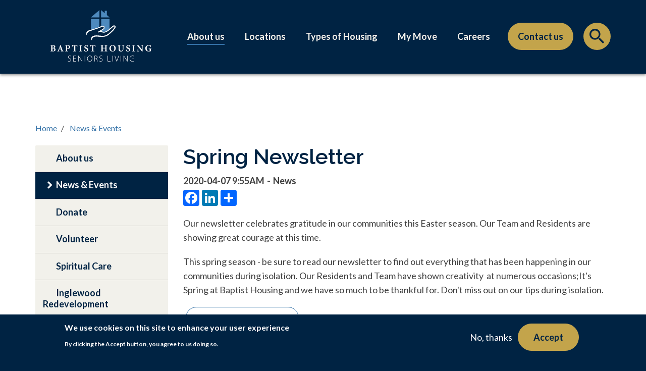

--- FILE ---
content_type: text/html; charset=UTF-8
request_url: https://www.baptisthousing.org/news-events/spring-newsletter
body_size: 7464
content:
<!DOCTYPE html>
<html  lang="en" dir="ltr" prefix="content: http://purl.org/rss/1.0/modules/content/  dc: http://purl.org/dc/terms/  foaf: http://xmlns.com/foaf/0.1/  og: http://ogp.me/ns#  rdfs: http://www.w3.org/2000/01/rdf-schema#  schema: http://schema.org/  sioc: http://rdfs.org/sioc/ns#  sioct: http://rdfs.org/sioc/types#  skos: http://www.w3.org/2004/02/skos/core#  xsd: http://www.w3.org/2001/XMLSchema# ">
  <head>
    <meta charset="utf-8" />
<script async src="https://www.googletagmanager.com/gtag/js?id=G-Q7B8KTQZS2"></script>
<script>window.dataLayer = window.dataLayer || [];function gtag(){dataLayer.push(arguments)};gtag("js", new Date());gtag("set", "developer_id.dMDhkMT", true);gtag("config", "G-Q7B8KTQZS2", {"groups":"default","page_placeholder":"PLACEHOLDER_page_location"});</script>
<meta name="description" content="Our newsletter celebrates gratitude in our communities this Easter season. Our Team and Residents are showing great courage at this time." />
<link rel="canonical" href="https://www.baptisthousing.org/news-events/spring-newsletter" />
<meta name="google-site-verification" content="FHdJEvP6MS-yhK6VmSEyafFixQHB6L2JJeeOrgKwC1w" />
<meta name="MobileOptimized" content="width" />
<meta name="HandheldFriendly" content="true" />
<meta name="viewport" content="width=device-width, initial-scale=1.0" />
<style>div#sliding-popup, div#sliding-popup .eu-cookie-withdraw-banner, .eu-cookie-withdraw-tab {background: #002343} div#sliding-popup.eu-cookie-withdraw-wrapper { background: transparent; } #sliding-popup h1, #sliding-popup h2, #sliding-popup h3, #sliding-popup p, #sliding-popup label, #sliding-popup div, .eu-cookie-compliance-more-button, .eu-cookie-compliance-secondary-button, .eu-cookie-withdraw-tab { color: #ffffff;} .eu-cookie-withdraw-tab { border-color: #ffffff;}</style>
<script async="async" src="https://www.googletagmanager.com/gtag/js?id=AW-820642844"></script>
<script> window.dataLayer = window.dataLayer || []; function gtag(){dataLayer.push(arguments);} gtag('js', new Date()); gtag('config', 'AW-820642844'); </script>
<script async="async" src="https://www.googletagmanager.com/gtag/js?id=AW-787852463"></script>
<script> window.dataLayer = window.dataLayer || []; function gtag(){dataLayer.push(arguments);} gtag('js', new Date()); gtag('config', 'AW-787852463'); </script>
<link rel="icon" href="/themes/custom/bh/favicon.ico" type="image/vnd.microsoft.icon" />
<link rel="canonical" href="https://www.baptisthousing.org/news-events/spring-newsletter" />
<link rel="shortlink" href="https://www.baptisthousing.org/node/773" />
<script src="/sites/default/files/google_tag/primary/google_tag.script.js?t9r1fj" defer></script>
<script>window.a2a_config=window.a2a_config||{};a2a_config.callbacks=[];a2a_config.overlays=[];a2a_config.templates={};</script>

    <link rel="apple-touch-icon" sizes="180x180" href="/themes/custom/bh/favicon/apple-touch-icon.png">
    <link rel="icon" type="image/png" sizes="512x512" href="/themes/custom/bh/favicon/favicon-512x512.png">
    <link rel="icon" type="image/png" sizes="192x192" href="/themes/custom/bh/favicon/favicon-192x192.png">
    <link rel="icon" type="image/png" sizes="32x32" href="/themes/custom/bh/favicon/favicon-32x32.png">
    <link rel="icon" type="image/png" sizes="16x16" href="/themes/custom/bh/favicon/favicon-16x16.png">
    <link rel="manifest" href="/themes/custom/bh/favicon/site.webmanifest">
    <title>Spring Newsletter | Baptist Housing</title>
    <link rel="stylesheet" media="all" href="/core/modules/system/css/components/align.module.css?t9r1fj" />
<link rel="stylesheet" media="all" href="/core/modules/system/css/components/fieldgroup.module.css?t9r1fj" />
<link rel="stylesheet" media="all" href="/core/modules/system/css/components/container-inline.module.css?t9r1fj" />
<link rel="stylesheet" media="all" href="/core/modules/system/css/components/clearfix.module.css?t9r1fj" />
<link rel="stylesheet" media="all" href="/core/modules/system/css/components/details.module.css?t9r1fj" />
<link rel="stylesheet" media="all" href="/core/modules/system/css/components/hidden.module.css?t9r1fj" />
<link rel="stylesheet" media="all" href="/core/modules/system/css/components/item-list.module.css?t9r1fj" />
<link rel="stylesheet" media="all" href="/core/modules/system/css/components/js.module.css?t9r1fj" />
<link rel="stylesheet" media="all" href="/core/modules/system/css/components/nowrap.module.css?t9r1fj" />
<link rel="stylesheet" media="all" href="/core/modules/system/css/components/position-container.module.css?t9r1fj" />
<link rel="stylesheet" media="all" href="/core/modules/system/css/components/reset-appearance.module.css?t9r1fj" />
<link rel="stylesheet" media="all" href="/core/modules/system/css/components/resize.module.css?t9r1fj" />
<link rel="stylesheet" media="all" href="/core/modules/system/css/components/system-status-counter.css?t9r1fj" />
<link rel="stylesheet" media="all" href="/core/modules/system/css/components/system-status-report-counters.css?t9r1fj" />
<link rel="stylesheet" media="all" href="/core/modules/system/css/components/system-status-report-general-info.css?t9r1fj" />
<link rel="stylesheet" media="all" href="/core/modules/system/css/components/tablesort.module.css?t9r1fj" />
<link rel="stylesheet" media="all" href="/modules/contrib/responsive_table_filter/css/responsive-table-filter.css?t9r1fj" />
<link rel="stylesheet" media="all" href="/modules/contrib/eu_cookie_compliance/css/eu_cookie_compliance.css?t9r1fj" />
<link rel="stylesheet" media="all" href="/modules/contrib/addtoany/css/addtoany.css?t9r1fj" />
<link rel="stylesheet" media="all" href="https://cdn.jsdelivr.net/npm/bootstrap@3.4.1/dist/css/bootstrap.css" integrity="sha256-0XAFLBbK7DgQ8t7mRWU5BF2OMm9tjtfH945Z7TTeNIo=" crossorigin="anonymous" />
<link rel="stylesheet" media="all" href="https://cdn.jsdelivr.net/npm/@unicorn-fail/drupal-bootstrap-styles@0.0.2/dist/3.1.1/7.x-3.x/drupal-bootstrap.css" integrity="sha512-ys0R7vWvMqi0PjJvf7827YdAhjeAfzLA3DHX0gE/sPUYqbN/sxO6JFzZLvc/wazhj5utAy7rECg1qXQKIEZOfA==" crossorigin="anonymous" />
<link rel="stylesheet" media="all" href="https://cdn.jsdelivr.net/npm/@unicorn-fail/drupal-bootstrap-styles@0.0.2/dist/3.1.1/8.x-3.x/drupal-bootstrap.css" integrity="sha512-ixuOBF5SPFLXivQ0U4/J9sQbZ7ZjmBzciWMBNUEudf6sUJ6ph2zwkpFkoUrB0oUy37lxP4byyHasSpA4rZJSKg==" crossorigin="anonymous" />
<link rel="stylesheet" media="all" href="https://cdn.jsdelivr.net/npm/@unicorn-fail/drupal-bootstrap-styles@0.0.2/dist/3.2.0/7.x-3.x/drupal-bootstrap.css" integrity="sha512-MiCziWBODHzeWsTWg4TMsfyWWoMltpBKnf5Pf5QUH9CXKIVeGpEsHZZ4NiWaJdgqpDzU/ahNWaW80U1ZX99eKw==" crossorigin="anonymous" />
<link rel="stylesheet" media="all" href="https://cdn.jsdelivr.net/npm/@unicorn-fail/drupal-bootstrap-styles@0.0.2/dist/3.2.0/8.x-3.x/drupal-bootstrap.css" integrity="sha512-US+XMOdYSqB2lE8RSbDjBb/r6eTTAv7ydpztf8B7hIWSlwvzQDdaAGun5M4a6GRjCz+BIZ6G43l+UolR+gfLFQ==" crossorigin="anonymous" />
<link rel="stylesheet" media="all" href="https://cdn.jsdelivr.net/npm/@unicorn-fail/drupal-bootstrap-styles@0.0.2/dist/3.3.1/7.x-3.x/drupal-bootstrap.css" integrity="sha512-3gQUt+MI1o8v7eEveRmZzYx6fsIUJ6bRfBLMaUTzdmNQ/1vTWLpNPf13Tcrf7gQ9iHy9A9QjXKxRGoXEeiQnPA==" crossorigin="anonymous" />
<link rel="stylesheet" media="all" href="https://cdn.jsdelivr.net/npm/@unicorn-fail/drupal-bootstrap-styles@0.0.2/dist/3.3.1/8.x-3.x/drupal-bootstrap.css" integrity="sha512-AwNfHm/YKv4l+2rhi0JPat+4xVObtH6WDxFpUnGXkkNEds3OSnCNBSL9Ygd/jQj1QkmHgod9F5seqLErhbQ6/Q==" crossorigin="anonymous" />
<link rel="stylesheet" media="all" href="https://cdn.jsdelivr.net/npm/@unicorn-fail/drupal-bootstrap-styles@0.0.2/dist/3.4.0/8.x-3.x/drupal-bootstrap.css" integrity="sha512-j4mdyNbQqqp+6Q/HtootpbGoc2ZX0C/ktbXnauPFEz7A457PB6le79qasOBVcrSrOBtGAm0aVU2SOKFzBl6RhA==" crossorigin="anonymous" />
<link rel="stylesheet" media="all" href="https://fonts.googleapis.com/css?family=Lato:400,700|Raleway:600&amp;display=swap" />
<link rel="stylesheet" media="all" href="https://fonts.googleapis.com/icon?family=Material+Icons" />
<link rel="stylesheet" media="all" href="/themes/custom/bh/css/style.css?t9r1fj" />

    

    
        <script>
      (function(w,d,t,r,u)
      {
        var f,n,i;
        w[u]=w[u]||[],f=function()
        {
          var o={ti:" 32598673"};
          o.q=w[u],w[u]=new UET(o),w[u].push("pageLoad")
        },
        n=d.createElement(t),n.src=r,n.async=1,n.onload=n.onreadystatechange=function()
        {
          var s=this.readyState;
          s&&s!=="loaded"&&s!=="complete"||(f(),n.onload=n.onreadystatechange=null)
        },
        i=d.getElementsByTagName(t)[0],i.parentNode.insertBefore(n,i)
      })
      (window,document,"script","//bat.bing.com/bat.js","uetq");
    </script>

      </head>
  <body class="path-node page-node-type-story navbar-is-static-top has-glyphicons">
    <a href="#main-content" class="visually-hidden focusable skip-link">
      Skip to main content
    </a>
    <noscript><iframe src="https://www.googletagmanager.com/ns.html?id=GTM-PW7C547" height="0" width="0" style="display:none;visibility:hidden"></iframe></noscript>
      <div class="dialog-off-canvas-main-canvas" data-off-canvas-main-canvas>
              <div class="header-sticky-shadow"></div>
    <header class="navbar fixed-header navbar-default navbar-static-top" id="navbar" role="banner">
            <div class="container">
                <div class="navbar-header">
            <div class="region region-navigation">
          <a class="logo navbar-btn pull-left" href="/" title="Home" rel="home">
      <img src="/themes/custom/bh/logo.svg" alt="Home" />
    </a>
      
  </div>

                                <button type="button" class="navbar-toggle" data-toggle="collapse" data-target="#navbar-collapse">
              <span class="sr-only">Toggle navigation</span>
              <span class="icon-bar"></span>
              <span class="icon-bar"></span>
              <span class="icon-bar"></span>
            </button>
                  </div>

                          <div id="navbar-collapse" class="navbar-collapse collapse">
            <button type="button" class="navbar-close" data-target=".navbar-toggle"></button>
              <div class="region region-navigation-collapsible">
    <nav role="navigation" aria-labelledby="block-bh-main-menu-menu" id="block-bh-main-menu">
            
  <h2 class="visually-hidden" id="block-bh-main-menu-menu">Main navigation</h2>
  

        
      <ul class="menu menu--main nav navbar-nav">
                      <li class="expanded dropdown active active-trail first">
                                                                    <a href="/about-us" class="dropdown-toggle active-trail" data-toggle="dropdown" data-drupal-link-system-path="node/2">About us <span class="caret"></span></a>
                        <ul class="dropdown-menu">
                      <li class="first">
                                        <a href="/about-us" data-drupal-link-system-path="node/2">About us</a>
              </li>
                      <li class="active active-trail">
                                        <a href="/news-events" class="active-trail" data-drupal-link-system-path="node/15">News &amp; Events</a>
              </li>
                      <li>
                                        <a href="/donate" data-drupal-link-system-path="node/9">Donate</a>
              </li>
                      <li>
                                        <a href="/volunteer" data-drupal-link-system-path="node/1245">Volunteer</a>
              </li>
                      <li>
                                        <a href="/spiritual-care" data-drupal-link-system-path="node/11">Spiritual Care</a>
              </li>
                      <li class="last">
                                        <a href="/inglewoodredevelopment" data-drupal-link-system-path="node/833">Inglewood Redevelopment</a>
              </li>
        </ul>
  
              </li>
                      <li class="expanded dropdown">
                                                                    <a href="/locations" class="dropdown-toggle" data-toggle="dropdown" data-drupal-link-system-path="node/3">Locations <span class="caret"></span></a>
                        <ul class="dropdown-menu">
                      <li class="first">
                                        <a href="/communities/lower-mainland" data-drupal-link-system-path="node/49">Lower Mainland</a>
              </li>
                      <li>
                                        <a href="/communities/kelowna-interior" data-drupal-link-system-path="node/48">Kelowna &amp; Interior</a>
              </li>
                      <li class="last">
                                        <a href="/communities/victoria" data-drupal-link-system-path="node/50">Victoria</a>
              </li>
        </ul>
  
              </li>
                      <li class="expanded dropdown">
                                                                    <a href="/types-housing" class="dropdown-toggle" data-toggle="dropdown" data-drupal-link-system-path="node/4">Types of Housing <span class="caret"></span></a>
                        <ul class="dropdown-menu">
                      <li class="first">
                                        <a href="/affordable-housing" data-drupal-link-system-path="node/51">Affordable Housing</a>
              </li>
                      <li>
                                        <a href="/independent-living-seniors" data-drupal-link-system-path="node/52">Independent Living</a>
              </li>
                      <li>
                                        <a href="/assisted-living" data-drupal-link-system-path="node/53">Assisted Living</a>
              </li>
                      <li class="last">
                                        <a href="/long-term-care" data-drupal-link-system-path="node/54">Long-Term Care</a>
              </li>
        </ul>
  
              </li>
                      <li class="expanded dropdown">
                                                                    <a href="/my-move" class="dropdown-toggle" data-toggle="dropdown" data-drupal-link-system-path="node/1199">My Move <span class="caret"></span></a>
                        <ul class="dropdown-menu">
                      <li class="first">
                                        <a href="/benefits" data-drupal-link-system-path="node/1202">Benefits</a>
              </li>
                      <li>
                                        <a href="/frequently-asked-questions" data-drupal-link-system-path="node/1201">Frequently asked questions</a>
              </li>
                      <li class="last">
                                        <a href="/my-journey" data-drupal-link-system-path="node/1200">My Journey</a>
              </li>
        </ul>
  
              </li>
                      <li>
                                        <a href="/careers" data-drupal-link-system-path="node/1138">Careers</a>
              </li>
                      <li>
                                        <a href="/contact-us" class="contact-button" data-drupal-link-system-path="webform/contact_us_form">Contact us</a>
              </li>
                      <li class="last">
                                        <a href="/search" class="search-button" data-drupal-link-system-path="search">Search</a>
              </li>
        </ul>
  

  </nav>

  </div>

          </div>
                      </div>
          </header>
  

  <div role="main" class="main-container js-quickedit-main-content">
    <div class="container">
      <div class="row">

                                      <div class="col-sm-12" role="heading">
                <div class="region region-header">
        <ol class="breadcrumb">
          <li >
                  <a href="/">Home</a>
              </li>
          <li >
                  <a href="/news-events">News &amp; Events</a>
              </li>
      </ol>

<div data-drupal-messages-fallback class="hidden"></div>

  </div>

            </div>
                  
                
                        <section class="col-sm-12">

                    
                                              
                      
                                <a id="main-content"></a>
              <div class="region region-content">
      <article data-history-node-id="773" class="node node--type-story node--view-mode-full clearfix node--promoted">
  
    

  <div>
    <div class="row bs-2col-stacked">
  

  
    <div class="col-sm-12 col-md-3 bs-region bs-region--left">
    <div class="block-region-left"><nav role="navigation" aria-labelledby="-menu">
            
  <h2 class="visually-hidden" id="-menu">Main navigation</h2>
  

        <h3 class="mobile-label">In This Section:</h3>

      <ul class="menu menu--main nav navbar-nav">

                  
                                    <li class="expanded dropdown first">
                                                                                    <a href="/about-us" class="dropdown-toggle" data-toggle="dropdown" data-drupal-link-system-path="node/2">About us <span class="caret"></span></a>
                            <ul class="dropdown-menu">

                  
                                    <li class="first">
                                                  <a href="/our-history" data-drupal-link-system-path="node/727">Our History</a>
                  </li>
                              <li>
                                                  <a href="/our-team" data-drupal-link-system-path="node/14">Our Team</a>
                  </li>
                              <li>
                                                  <a href="/sites/default/files/2025-08/2024-2025%20Annual%20Report.pdf">Annual Report</a>
                  </li>
                              <li class="last">
                                                  <a href="/sites/default/files/2025-11/pay_transparency_report_2024-01_2024-12.pdf">Pay Transparency Report</a>
                  </li>
          </ul>
  
                  </li>
                              <li class="active active-trail">
                                                  <a href="/news-events" class="active-trail" data-drupal-link-system-path="node/15">News &amp; Events</a>
                  </li>
                              <li>
                                                  <a href="/donate" data-drupal-link-system-path="node/9">Donate</a>
                  </li>
                              <li>
                                                  <a href="/volunteer" data-drupal-link-system-path="node/1245">Volunteer</a>
                  </li>
                              <li>
                                                  <a href="/spiritual-care" data-drupal-link-system-path="node/11">Spiritual Care</a>
                  </li>
                              <li class="last">
                                                  <a href="/inglewoodredevelopment" data-drupal-link-system-path="node/833">Inglewood Redevelopment</a>
                  </li>
          </ul>
  

  </nav>
</div>
  </div>
  
    <div class="col-sm-12 col-md-9 bs-region bs-region--right">
    <div class="block-region-right"><section class="block block-ctools-block block-entity-fieldnodetitle clearfix" id="title">
  
    

      
                    <h1 class="field field--name-title field--type-string field--label-hidden field--item color-brand-primary">Spring Newsletter</h1>
            
  </section>

<section class="block block-ctools-block block-entity-fieldnodefield-story-date clearfix" id="story-date">
  
    

      
            <div class="field field--name-field-story-date field--type-datetime field--label-hidden field--item"><time datetime="2020-04-07T09:55:02Z">2020-04-07 9:55AM</time>
</div>
      
  </section>

<section class="block block-ctools-block block-entity-fieldnodefield-story-type clearfix" id="story-type">
  
    

      
            <div class="field field--name-field-story-type field--type-entity-reference field--label-hidden field--item">News</div>
      
  </section>

<section class="block block-addtoany block-addtoany-block clearfix">
  
    

      <span class="a2a_kit a2a_kit_size_32 addtoany_list" data-a2a-url="https://www.baptisthousing.org/news-events/spring-newsletter" data-a2a-title="Spring Newsletter"><a class="a2a_button_facebook"></a><a class="a2a_button_linkedin"></a><a class="a2a_dd addtoany_share" href="https://www.addtoany.com/share#url=https%3A%2F%2Fwww.baptisthousing.org%2Fnews-events%2Fspring-newsletter&amp;title=Spring%20Newsletter"></a></span>

  </section>

<section class="block block-ctools-block block-entity-fieldnodebody clearfix" id="body">
  
    

      
            <div class="field field--name-body field--type-text-with-summary field--label-hidden field--item"><p>Our newsletter celebrates gratitude in our communities this Easter season. Our Team and Residents are showing great courage at this time.</p>

<p>This spring season - be sure to read our newsletter to find out everything that has been happening in our communities during isolation. Our Residents and Team have shown creativity &nbsp;at numerous occasions;It's Spring at Baptist Housing and we have so much to be thankful for. Don't miss out on our tips during isolation.</p>

<p><a class="btn btn-secondary" href="https://www.baptisthousing.org/sites/default/files/2020-04/Spring%20Newsletter%202020.pdf">Download newsletter</a></p>
</div>
      
  </section>

</div>
  </div>
  
  
</div>

  </div>
</article>


  </div>

                  </section>

                      </div>
    </div>
  </div>


      <footer class="footer" role="contentinfo">
      <div class="container">
          <div class="region region-footer">
    <nav role="navigation" aria-labelledby="block-bh-footer-menu" id="block-bh-footer">
            
  <h2 class="visually-hidden" id="block-bh-footer-menu">Footer menu</h2>
  

        
      <ul class="menu menu--footer nav">
                      <li class="first">
                                        <a href="https://www.baptisthousing.org/careers">Careers</a>
              </li>
                      <li>
                                        <a href="/privacy" data-drupal-link-system-path="node/10">Privacy</a>
              </li>
                      <li>
                                        <a href="https://www.mybh.org/" target="_blank">My BH</a>
              </li>
                      <li class="last">
                                        <a href="https://www.baptisthousing.org/contact-us">Contact us</a>
              </li>
        </ul>
  

  </nav>
    <section id="10" class="block block-block-content block-block-content9b2d40ee-75f2-448a-9260-dce885a9f79e clearfix">
  
    

      
            <div class="field field--name-body field--type-text-with-summary field--label-hidden field--item"><p class="pull-right"><a class="btn btn-primary" href="https://www.facebook.com/Baptist-Housing-130827606961613/" target="_blank">Facebook</a>&nbsp;&nbsp;<a class="btn btn-primary" href="https://www.instagram.com/baptist_housing/" target="_blank">Instagram</a></p>
</div>
      
  </section>

    <section id="3" class="block block-block-content block-block-contenteb9c1a83-a1b7-43ec-9b09-1ee0a7d80748 clearfix">
  
    

      
            <div class="field field--name-body field--type-text-with-summary field--label-hidden field--item"><p>© 2025 Baptist Housing - All rights reserved.</p></div>
      
  </section>


  </div>

      </div>
    </footer>
  
  </div>

    <noscript><img height="1" width="1" alt="" style="display:none" src="https://dc.ads.linkedin.com/collect/?pid=5192724&amp;fmt=gif" />
</noscript>
    <script type="application/json" data-drupal-selector="drupal-settings-json">{"path":{"baseUrl":"\/","pathPrefix":"","currentPath":"node\/773","currentPathIsAdmin":false,"isFront":false,"currentLanguage":"en"},"pluralDelimiter":"\u0003","suppressDeprecationErrors":true,"google_analytics":{"account":"G-Q7B8KTQZS2","trackOutbound":true,"trackMailto":true,"trackTel":true,"trackDownload":true,"trackDownloadExtensions":"7z|aac|arc|arj|asf|asx|avi|bin|csv|doc(x|m)?|dot(x|m)?|exe|flv|gif|gz|gzip|hqx|jar|jpe?g|js|mp(2|3|4|e?g)|mov(ie)?|msi|msp|pdf|phps|png|ppt(x|m)?|pot(x|m)?|pps(x|m)?|ppam|sld(x|m)?|thmx|qtm?|ra(m|r)?|sea|sit|tar|tgz|torrent|txt|wav|wma|wmv|wpd|xls(x|m|b)?|xlt(x|m)|xlam|xml|z|zip"},"linkedin_insights_tag":{"partner_id":"5192724"},"meta_conversions_api":{"enabled":false},"eu_cookie_compliance":{"cookie_policy_version":"1.0.0","popup_enabled":true,"popup_agreed_enabled":false,"popup_hide_agreed":false,"popup_clicking_confirmation":false,"popup_scrolling_confirmation":false,"popup_html_info":"\u003Cdiv role=\u0022alertdialog\u0022 aria-labelledby=\u0022popup-text\u0022  class=\u0022eu-cookie-compliance-banner eu-cookie-compliance-banner-info eu-cookie-compliance-banner--opt-in\u0022\u003E\n  \u003Cdiv class=\u0022popup-content info eu-cookie-compliance-content\u0022\u003E\n    \u003Cdiv id=\u0022popup-text\u0022 class=\u0022eu-cookie-compliance-message\u0022\u003E\n      \u003Ch2\u003EWe use cookies on this site to enhance your user experience\u003C\/h2\u003E\u003Cp\u003EBy clicking the Accept button, you agree to us doing so.\u003C\/p\u003E\n          \u003C\/div\u003E\n\n    \n    \u003Cdiv id=\u0022popup-buttons\u0022 class=\u0022eu-cookie-compliance-buttons\u0022\u003E\n      \u003Cbutton type=\u0022button\u0022 class=\u0022agree-button eu-cookie-compliance-secondary-button\u0022\u003ENo, thanks\u003C\/button\u003E\n      \u003Cbutton type=\u0022button\u0022 class=\u0022decline-button eu-cookie-compliance-default-button\u0022\u003EAccept\u003C\/button\u003E\n    \u003C\/div\u003E\n  \u003C\/div\u003E\n\u003C\/div\u003E","use_mobile_message":false,"mobile_popup_html_info":"\u003Cdiv role=\u0022alertdialog\u0022 aria-labelledby=\u0022popup-text\u0022  class=\u0022eu-cookie-compliance-banner eu-cookie-compliance-banner-info eu-cookie-compliance-banner--opt-in\u0022\u003E\n  \u003Cdiv class=\u0022popup-content info eu-cookie-compliance-content\u0022\u003E\n    \u003Cdiv id=\u0022popup-text\u0022 class=\u0022eu-cookie-compliance-message\u0022\u003E\n      \n          \u003C\/div\u003E\n\n    \n    \u003Cdiv id=\u0022popup-buttons\u0022 class=\u0022eu-cookie-compliance-buttons\u0022\u003E\n      \u003Cbutton type=\u0022button\u0022 class=\u0022agree-button eu-cookie-compliance-secondary-button\u0022\u003ENo, thanks\u003C\/button\u003E\n      \u003Cbutton type=\u0022button\u0022 class=\u0022decline-button eu-cookie-compliance-default-button\u0022\u003EAccept\u003C\/button\u003E\n    \u003C\/div\u003E\n  \u003C\/div\u003E\n\u003C\/div\u003E","mobile_breakpoint":768,"popup_html_agreed":false,"popup_use_bare_css":false,"popup_height":"auto","popup_width":"100%","popup_delay":1000,"popup_link":"\/","popup_link_new_window":true,"popup_position":false,"fixed_top_position":true,"popup_language":"en","store_consent":false,"better_support_for_screen_readers":false,"cookie_name":"","reload_page":false,"domain":"","domain_all_sites":false,"popup_eu_only":false,"popup_eu_only_js":false,"cookie_lifetime":100,"cookie_session":0,"set_cookie_session_zero_on_disagree":0,"disagree_do_not_show_popup":false,"method":"opt_in","automatic_cookies_removal":true,"allowed_cookies":"","withdraw_markup":"\u003Cbutton type=\u0022button\u0022 class=\u0022eu-cookie-withdraw-tab\u0022\u003EPrivacy settings\u003C\/button\u003E\n\u003Cdiv aria-labelledby=\u0022popup-text\u0022 class=\u0022eu-cookie-withdraw-banner\u0022\u003E\n  \u003Cdiv class=\u0022popup-content info eu-cookie-compliance-content\u0022\u003E\n    \u003Cdiv id=\u0022popup-text\u0022 class=\u0022eu-cookie-compliance-message\u0022 role=\u0022document\u0022\u003E\n      \u003Ch2\u003EWe use cookies on this site to enhance your user experience\u003C\/h2\u003E\u003Cp\u003EYou have given your consent for us to set cookies.\u003C\/p\u003E\n    \u003C\/div\u003E\n    \u003Cdiv id=\u0022popup-buttons\u0022 class=\u0022eu-cookie-compliance-buttons\u0022\u003E\n      \u003Cbutton type=\u0022button\u0022 class=\u0022eu-cookie-withdraw-button \u0022\u003EWithdraw consent\u003C\/button\u003E\n    \u003C\/div\u003E\n  \u003C\/div\u003E\n\u003C\/div\u003E","withdraw_enabled":false,"reload_options":0,"reload_routes_list":"","withdraw_button_on_info_popup":false,"cookie_categories":[],"cookie_categories_details":[],"enable_save_preferences_button":true,"cookie_value_disagreed":"0","cookie_value_agreed_show_thank_you":"1","cookie_value_agreed":"2","containing_element":"body","settings_tab_enabled":false,"olivero_primary_button_classes":"","olivero_secondary_button_classes":"","close_button_action":"close_banner","open_by_default":true,"modules_allow_popup":true,"hide_the_banner":false,"geoip_match":true,"unverified_scripts":["\/"]},"bootstrap":{"forms_has_error_value_toggle":1,"modal_animation":1,"modal_backdrop":"true","modal_focus_input":1,"modal_keyboard":1,"modal_select_text":1,"modal_show":1,"modal_size":"","popover_enabled":1,"popover_animation":1,"popover_auto_close":1,"popover_container":"body","popover_content":"","popover_delay":"0","popover_html":0,"popover_placement":"right","popover_selector":"","popover_title":"","popover_trigger":"click","tooltip_enabled":1,"tooltip_animation":1,"tooltip_container":"body","tooltip_delay":"0","tooltip_html":0,"tooltip_placement":"auto left","tooltip_selector":"","tooltip_trigger":"hover"},"user":{"uid":0,"permissionsHash":"fb760198d8490516946a0cabb1d1839b8d58b9b443e8ebc1e0c690c5ad4ab9e9"}}</script>
<script src="/core/assets/vendor/jquery/jquery.min.js?v=3.7.1"></script>
<script src="/core/assets/vendor/underscore/underscore-min.js?v=1.13.7"></script>
<script src="/core/assets/vendor/once/once.min.js?v=1.0.1"></script>
<script src="/core/misc/drupalSettingsLoader.js?v=10.5.8"></script>
<script src="/core/misc/drupal.js?v=10.5.8"></script>
<script src="/core/misc/drupal.init.js?v=10.5.8"></script>
<script src="https://static.addtoany.com/menu/page.js" defer></script>
<script src="/modules/contrib/addtoany/js/addtoany.js?v=10.5.8"></script>
<script src="https://cdn.jsdelivr.net/npm/bootstrap@3.4.1/dist/js/bootstrap.js" integrity="sha256-29KjXnLtx9a95INIGpEvHDiqV/qydH2bBx0xcznuA6I=" crossorigin="anonymous"></script>
<script src="/libraries/jquery.responsive-dom/js/jquery.responsive-dom.min.js?t9r1fj"></script>
<script src="/themes/custom/bh/js/main_menu.js?t9r1fj"></script>
<script src="/themes/custom/bh/js/sidebar_menu.js?t9r1fj"></script>
<script src="/themes/custom/bh/js/ping_pong.js?t9r1fj"></script>
<script src="/themes/custom/bh/js/carousel.js?t9r1fj"></script>
<script src="/themes/custom/bh/js/location_anchor.js?t9r1fj"></script>
<script src="/themes/custom/bh/js/location_title.js?t9r1fj"></script>
<script src="/libraries/jquery-mask-plugin/dist/jquery.mask.min.js?t9r1fj"></script>
<script src="/themes/custom/bh/js/telephone_mask.js?t9r1fj"></script>
<script src="/themes/custom/bh/js/confirm_email.js?t9r1fj"></script>
<script src="/themes/custom/bh/js/notice_modal.js?t9r1fj"></script>
<script src="/themes/custom/bh/js/postal_code.js?t9r1fj"></script>
<script src="/themes/custom/bh/js/jazzhr_scroll_events.js?t9r1fj"></script>
<script src="/libraries/sticky-js/dist/sticky.min.js?t9r1fj"></script>
<script src="/themes/contrib/bootstrap/js/drupal.bootstrap.js?t9r1fj"></script>
<script src="/themes/contrib/bootstrap/js/attributes.js?t9r1fj"></script>
<script src="/themes/contrib/bootstrap/js/theme.js?t9r1fj"></script>
<script src="/themes/contrib/bootstrap/js/popover.js?t9r1fj"></script>
<script src="/themes/contrib/bootstrap/js/tooltip.js?t9r1fj"></script>
<script src="/modules/contrib/eu_cookie_compliance/js/eu_cookie_compliance.min.js?t9r1fj"></script>
<script src="/modules/contrib/google_analytics/js/google_analytics.js?v=10.5.8"></script>
<script src="/modules/contrib/linkedin_insights_tag/js/linkedin_insights_tag.js?t9r1fj"></script>
<script src="//snap.licdn.com/li.lms-analytics/insight.min.js"></script>
<script src="/modules/contrib/meta_conversions_api/js/meta_conversions_api.page_view.js?t9r1fj"></script>

  </body>
</html>


--- FILE ---
content_type: text/css; charset=utf-8
request_url: https://cdn.jsdelivr.net/npm/@unicorn-fail/drupal-bootstrap-styles@0.0.2/dist/3.1.1/7.x-3.x/drupal-bootstrap.css
body_size: 3204
content:
html.overlay-open .navbar-fixed-top {
  z-index: 400;
}
html.js fieldset.collapsed {
  border-left-width: 1px;
  border-right-width: 1px;
  height: auto;
}
html.js input.form-autocomplete {
  background-image: none;
}
html.js input.form-autocomplete {
  background-image: none;
}
html.js .autocomplete-throbber {
  background-position: 100% 2px;
  background-repeat: no-repeat;
  display: inline-block;
  height: 15px;
  margin: 2px 0 0 2px;
  width: 15px;
}
html.js .autocomplete-throbber.throbbing {
  background-position: 100% -18px;
}
body {
  position: relative;
}
body.admin-expanded.admin-vertical.admin-nw .navbar,
body.admin-expanded.admin-vertical.admin-sw .navbar {
  margin-left: 260px;
}
body.navbar-is-fixed-top {
  padding-top: 64px;
}
body.navbar-is-fixed-bottom {
  padding-bottom: 64px !important;
}
body.toolbar {
  padding-top: 30px !important;
}
body.toolbar .navbar-fixed-top {
  top: 30px;
}
body.toolbar.navbar-is-fixed-top {
  padding-top: 94px !important;
}
body.toolbar-drawer {
  padding-top: 64px !important;
}
body.toolbar-drawer .navbar-fixed-top {
  top: 64px;
}
body.toolbar-drawer.navbar-is-fixed-top {
  padding-top: 128px !important;
}
body.admin-menu .navbar-fixed-top {
  top: 29px;
}
body.admin-menu.navbar-is-fixed-top {
  padding-top: 93px;
}
body div#admin-toolbar {
  z-index: 1600;
}
body #toolbar,
body #admin-menu,
body #admin-toolbar {
  -webkit-box-shadow: none;
  -moz-box-shadow: none;
  box-shadow: none;
}
body #admin-menu {
  margin: 0;
  padding: 0;
  position: fixed;
  z-index: 1600;
}
body #admin-menu .dropdown li {
  line-height: normal;
}
@media screen and (min-width: 768px) {
  .navbar.container {
    max-width: 720px;
  }
}
@media screen and (min-width: 992px) {
  .navbar.container {
    max-width: 940px;
  }
}
@media screen and (min-width: 1200px) {
  .navbar.container {
    max-width: 1140px;
  }
}
.navbar.container,
.navbar.container-fluid {
  margin-top: 20px;
}
.navbar.container > .container,
.navbar.container-fluid > .container-fluid {
  margin: 0;
  padding: 0;
  width: auto;
}
#overlay-container,
.overlay-modal-background,
.overlay-element {
  z-index: 1500;
}
#toolbar {
  z-index: 1600;
}
.modal {
  z-index: 1620;
}
.modal-dialog {
  z-index: 1630;
}
.ctools-modal-dialog .modal-body {
  width: 100% !important;
  overflow: auto;
}
.modal-backdrop {
  z-index: 1610;
}
.footer {
  margin-top: 45px;
  padding-top: 35px;
  padding-bottom: 36px;
  border-top: 1px solid #E5E5E5;
}
.element-invisible {
  margin: 0;
  padding: 0;
  width: 1px;
}
.navbar .logo {
  margin-right: -15px;
  padding-left: 15px;
  padding-right: 15px;
}
@media screen and (min-width: 768px) {
  .navbar .logo {
    margin-right: 0;
    padding-left: 0;
  }
}
ul.secondary {
  float: left;
}
@media screen and (min-width: 768px) {
  ul.secondary {
    float: right;
  }
}
.page-header {
  margin-top: 0;
}
.region-sidebar-first .block:first-child h2.block-title,
.region-sidebar-second .block:first-child h2.block-title {
  margin-top: 0;
}
p:last-child {
  margin-bottom: 0;
}
.region-help > .glyphicon {
  font-size: 18px;
  float: left;
  margin: -0.05em 0.5em 0 0;
}
.region-help .block {
  overflow: hidden;
}
form#search-block-form {
  margin: 0;
}
.navbar #block-search-form {
  float: none;
  margin: 5px 0 5px 5px;
}
@media screen and (min-width: 992px) {
  .navbar #block-search-form {
    float: right;
  }
}
.navbar #block-search-form .input-group-btn {
  width: auto;
}
ul.action-links {
  margin: 12px 0;
  padding: 0;
}
ul.action-links li {
  display: inline;
  margin: 0;
  padding: 0 6px 0 0;
}
ul.action-links .glyphicon {
  padding-right: 0.5em;
}
input,
textarea,
select,
.uneditable-input {
  max-width: 100%;
  width: auto;
}
input.error {
  color: #a94442;
  border-color: #ebccd1;
}
fieldset legend.panel-heading {
  float: left;
  line-height: 1em;
  margin: 0;
}
fieldset .panel-body {
  clear: both;
}
fieldset .panel-heading a.panel-title {
  color: inherit;
  display: block;
  margin: -10px -15px;
  padding: 10px 15px;
}
fieldset .panel-heading a.panel-title:hover {
  text-decoration: none;
}
.form-group:last-child,
.panel:last-child {
  margin-bottom: 0;
}
.form-horizontal .form-group {
  margin-left: 0;
  margin-right: 0;
}
.form-actions {
  clear: both;
}
.managed-files.table td:first-child {
  width: 100%;
}
div.image-widget-data {
  float: none;
  overflow: hidden;
}
table.sticky-header {
  z-index: 1;
}
.resizable-textarea textarea {
  border-radius: 4px 4px 0 0;
}
.text-format-wrapper {
  margin-bottom: 15px;
}
.text-format-wrapper > .form-type-textarea,
.text-format-wrapper .filter-wrapper {
  margin-bottom: 0;
}
.filter-wrapper {
  border-radius: 0 0 4px 4px;
}
.filter-wrapper .panel-body {
  padding: 7px;
}
.filter-wrapper .form-type-select {
  min-width: 30%;
}
.filter-wrapper .form-type-select .filter-list {
  width: 100%;
}
.filter-help {
  margin-top: 5px;
  text-align: center;
}
@media screen and (min-width: 768px) {
  .filter-help {
    float: right;
  }
}
.filter-help .glyphicon {
  margin: 0 5px 0 0;
  vertical-align: text-top;
}
.radio:first-child,
.checkbox:first-child {
  margin-top: 0;
}
.radio:last-child,
.checkbox:last-child {
  margin-bottom: 0;
}
.help-block,
.control-group .help-inline {
  color: #999999;
  font-size: 12px;
  margin: 5px 0 10px;
  padding: 0;
}
.panel-heading {
  display: block;
}
a.tabledrag-handle .handle {
  height: auto;
  width: auto;
}
.error {
  color: #a94442;
}
div.error,
table tr.error {
  background-color: #f2dede;
  color: #a94442;
}
.form-group.error,
.form-group.has-error {
  background: none;
}
.form-group.error label,
.form-group.has-error label,
.form-group.error .control-label,
.form-group.has-error .control-label {
  color: #a94442;
  font-weight: 600;
}
.form-group.error input,
.form-group.has-error input,
.form-group.error textarea,
.form-group.has-error textarea,
.form-group.error select,
.form-group.has-error select,
.form-group.error .uneditable-input,
.form-group.has-error .uneditable-input {
  color: #555555;
}
.form-group.error .help-block,
.form-group.has-error .help-block,
.form-group.error .help-inline,
.form-group.has-error .help-inline {
  color: #999999;
}
.nav-tabs {
  margin-bottom: 10px;
}
ul li.collapsed,
ul li.expanded,
ul li.leaf {
  list-style: none;
  list-style-image: none;
}
.tabs--secondary {
  margin: 0 0 10px;
}
.submitted {
  margin-bottom: 1em;
  font-style: italic;
  font-weight: normal;
  color: #777;
}
.form-type-password-confirm {
  position: relative;
}
.form-type-password-confirm label {
  display: block;
}
.form-type-password-confirm label .label {
  float: right;
}
.form-type-password-confirm .password-help {
  padding-left: 2em;
}
@media (min-width: 768px) {
  .form-type-password-confirm .password-help {
    border-left: 1px solid #ddd;
    left: 50%;
    margin-left: 15px;
    position: absolute;
  }
}
@media (min-width: 992px) {
  .form-type-password-confirm .password-help {
    left: 33.33333333%;
  }
}
.form-type-password-confirm .progress {
  background: transparent;
  -moz-border-radius: 0 0 5px 5px;
  -webkit-border-radius: 0 0 5px 5px;
  border-radius: 0 0 5px 5px;
  -webkit-box-shadow: none;
  -moz-box-shadow: none;
  box-shadow: none;
  height: 4px;
  margin: -5px 0px 0;
}
.form-type-password-confirm .form-type-password {
  clear: left;
}
.form-type-password-confirm .form-control-feedback {
  right: 15px;
}
.form-type-password-confirm .help-block {
  clear: both;
}
ul.pagination li > a.progress-disabled {
  float: left;
}
.form-autocomplete .glyphicon {
  color: #999999;
  font-size: 120%;
}
.form-autocomplete .glyphicon.glyphicon-spin {
  color: #428bca;
}
.form-autocomplete .input-group-addon {
  background-color: #ffffff;
}
.form-autocomplete .dropdown a {
  white-space: normal;
}
.ajax-progress-bar {
  border-radius: 0 0 4px 4px;
  border: 1px solid #ccc;
  margin: -1px 0 0;
  padding: 6px 12px;
  width: 100%;
}
.ajax-progress-bar .progress {
  height: 8px;
  margin: 0;
}
.ajax-progress-bar .percentage,
.ajax-progress-bar .message {
  color: #999999;
  font-size: 12px;
  line-height: 1em;
  margin: 5px 0 0;
  padding: 0;
}
.glyphicon-spin {
  display: inline-block;
  -moz-animation: spin 1s infinite linear;
  -o-animation: spin 1s infinite linear;
  -webkit-animation: spin 1s infinite linear;
  animation: spin 1s infinite linear;
}
a .glyphicon-spin {
  display: inline-block;
  text-decoration: none;
}
@-moz-keyframes spin {
  0% {
    -moz-transform: rotate(0deg);
  }
  100% {
    -moz-transform: rotate(359deg);
  }
}
@-webkit-keyframes spin {
  0% {
    -webkit-transform: rotate(0deg);
  }
  100% {
    -webkit-transform: rotate(359deg);
  }
}
@-o-keyframes spin {
  0% {
    -o-transform: rotate(0deg);
  }
  100% {
    -o-transform: rotate(359deg);
  }
}
@-ms-keyframes spin {
  0% {
    -ms-transform: rotate(0deg);
  }
  100% {
    -ms-transform: rotate(359deg);
  }
}
@keyframes spin {
  0% {
    transform: rotate(0deg);
  }
  100% {
    transform: rotate(359deg);
  }
}
/**
 * Missing Bootstrap 2 tab styling.
 * @see http://stackoverflow.com/questions/18432577/stacked-tabs-in-bootstrap-3
 * @see http://bootply.com/74926
 */
.tabbable {
  margin-bottom: 20px;
}
.tabs-below > .nav-tabs,
.tabs-left > .nav-tabs,
.tabs-right > .nav-tabs {
  border-bottom: 0;
}
.tabs-below > .nav-tabs .summary,
.tabs-left > .nav-tabs .summary,
.tabs-right > .nav-tabs .summary {
  color: #999999;
  font-size: 12px;
}
.tab-pane > .panel-heading {
  display: none;
}
.tab-content > .active {
  display: block;
}
.tabs-below > .nav-tabs {
  border-top: 1px solid #ddd;
}
.tabs-below > .nav-tabs > li {
  margin-top: -1px;
  margin-bottom: 0;
}
.tabs-below > .nav-tabs > li > a {
  border-radius: 0 0 4px 4px;
}
.tabs-below > .nav-tabs > li > a:hover,
.tabs-below > .nav-tabs > li > a:focus {
  border-top-color: #ddd;
  border-bottom-color: transparent;
}
.tabs-below > .nav-tabs > .active > a,
.tabs-below > .nav-tabs > .active > a:hover,
.tabs-below > .nav-tabs > .active > a:focus {
  border-color: transparent #ddd #ddd #ddd;
}
.tabs-left > .nav-tabs,
.tabs-right > .nav-tabs {
  padding-bottom: 20px;
  width: 220px;
}
.tabs-left > .nav-tabs > li,
.tabs-right > .nav-tabs > li {
  float: none;
}
.tabs-left > .nav-tabs > li:focus,
.tabs-right > .nav-tabs > li:focus {
  outline: 0;
}
.tabs-left > .nav-tabs > li > a,
.tabs-right > .nav-tabs > li > a {
  margin-right: 0;
  margin-bottom: 3px;
}
.tabs-left > .nav-tabs > li > a:focus,
.tabs-right > .nav-tabs > li > a:focus {
  outline: 0;
}
.tabs-left > .tab-content,
.tabs-right > .tab-content {
  border-radius: 0 4px 4px 4px;
  -webkit-box-shadow: 0 1px 1px rgba(0, 0, 0, 0.05);
  -moz-box-shadow: 0 1px 1px rgba(0, 0, 0, 0.05);
  box-shadow: 0 1px 1px rgba(0, 0, 0, 0.05);
  border: 1px solid #ddd;
  overflow: hidden;
  padding: 10px 15px;
}
.tabs-left > .nav-tabs {
  float: left;
  margin-right: -1px;
}
.tabs-left > .nav-tabs > li > a {
  border-radius: 4px 0 0 4px;
}
.tabs-left > .nav-tabs > li > a:hover,
.tabs-left > .nav-tabs > li > a:focus {
  border-color: #eeeeee #ddd #eeeeee #eeeeee;
}
.tabs-left > .nav-tabs > .active > a,
.tabs-left > .nav-tabs > .active > a:hover,
.tabs-left > .nav-tabs > .active > a:focus {
  border-color: #ddd transparent #ddd #ddd;
  -webkit-box-shadow: -1px 1px 1px rgba(0, 0, 0, 0.05);
  -moz-box-shadow: -1px 1px 1px rgba(0, 0, 0, 0.05);
  box-shadow: -1px 1px 1px rgba(0, 0, 0, 0.05);
}
.tabs-right > .nav-tabs {
  float: right;
  margin-left: -1px;
}
.tabs-right > .nav-tabs > li > a {
  border-radius: 0 4px 4px 0;
}
.tabs-right > .nav-tabs > li > a:hover,
.tabs-right > .nav-tabs > li > a:focus {
  border-color: #eeeeee #eeeeee #eeeeee #ddd;
  -webkit-box-shadow: 1px 1px 1px rgba(0, 0, 0, 0.05);
  -moz-box-shadow: 1px 1px 1px rgba(0, 0, 0, 0.05);
  box-shadow: 1px 1px 1px rgba(0, 0, 0, 0.05);
}
.tabs-right > .nav-tabs > .active > a,
.tabs-right > .nav-tabs > .active > a:hover,
.tabs-right > .nav-tabs > .active > a:focus {
  border-color: #ddd #ddd #ddd transparent;
}
th.checkbox,
td.checkbox,
th.radio,
td.radio {
  display: table-cell;
}
.views-display-settings .label {
  font-size: 100%;
  color: #666666;
}
.views-display-settings .footer {
  padding: 0;
  margin: 4px 0 0 0;
}
.views-exposed-form .views-exposed-widget .btn {
  margin-top: 1.8em;
}
table .radio input[type="radio"],
table .checkbox input[type="checkbox"] {
  max-width: inherit;
}
.form-horizontal .form-group label {
  position: relative;
  min-height: 1px;
  margin-top: 0;
  margin-bottom: 0;
  padding-top: 7px;
  padding-left: 15px;
  padding-right: 15px;
  text-align: right;
}
@media (min-width: 768px) {
  .form-horizontal .form-group label {
    float: left;
    width: 16.66666667%;
  }
}
.alert a {
  font-weight: bold;
}
.alert-success a,
.alert-success a:hover,
.alert-success a:focus {
  color: #2b542c;
}
.alert-info a,
.alert-info a:hover,
.alert-info a:focus {
  color: #245269;
}
.alert-warning a,
.alert-warning a:hover,
.alert-warning a:focus {
  color: #66512c;
}
.alert-danger a,
.alert-danger a:hover,
.alert-danger a:focus {
  color: #843534;
}
div.image-style-new,
div.image-style-new div {
  display: block;
}
div.image-style-new div.input-group {
  display: table;
}
td.module,
.table-striped > tbody > tr:nth-child(odd) > td.module,
.table > tbody > tr > td.module {
  background: #ddd;
  font-weight: 700;
}
.book-toc > .dropdown-menu {
  overflow: hidden;
}
.book-toc > .dropdown-menu > .dropdown-header {
  white-space: nowrap;
}
.book-toc > .dropdown-menu > li:nth-child(1) > a {
  font-weight: bold;
}
.book-toc > .dropdown-menu .dropdown-menu {
  -webkit-box-shadow: none;
  -moz-box-shadow: none;
  box-shadow: none;
  border: 0;
  display: block;
  font-size: 12px;
  margin: 0;
  padding: 0;
  position: static;
  width: 100%;
}
.book-toc > .dropdown-menu .dropdown-menu > li {
  padding-left: 20px;
}
.book-toc > .dropdown-menu .dropdown-menu > li > a {
  margin-left: -40px;
  padding-left: 60px;
}
#features-filter .form-item.form-type-checkbox {
  padding-left: 20px;
}
fieldset.features-export-component {
  font-size: 12px;
}
html.js #features-export-form fieldset.features-export-component,
fieldset.features-export-component {
  margin: 0 0 10px;
}
fieldset.features-export-component .panel-heading {
  padding: 5px 10px;
}
fieldset.features-export-component .panel-heading a.panel-title {
  font-size: 12px;
  font-weight: 500;
  margin: -5px -10px;
  padding: 5px 10px;
}
fieldset.features-export-component .panel-body {
  padding: 0 10px;
}
div.features-export-list {
  margin: -11px 0 10px;
  padding: 0 10px;
}
fieldset.features-export-component .component-select .form-type-checkbox,
div.features-export-list .form-type-checkbox {
  line-height: 1em;
  margin: 5px 5px 5px 0 !important;
  min-height: 0;
  padding: 3px 3px 3px 25px!important;
}
fieldset.features-export-component .component-select .form-type-checkbox input[type=checkbox],
div.features-export-list .form-type-checkbox input[type=checkbox] {
  margin-top: 0;
}
body.navbar-is-fixed-top.navbar-administration.navbar-horizontal.navbar-tray-open .navbar-fixed-top {
  top: 79px;
}
body.navbar-is-fixed-top.navbar-administration .navbar-fixed-top {
  top: 39px;
}
/* Small devices (tablets, 768px and up) */
@media (min-width: 768px) {
  body.navbar-is-fixed-top.navbar-administration.navbar-vertical.navbar-tray-open .navbar-fixed-top {
    left: 240px;
    left: 24rem;
  }
}
.navbar-administration #navbar-administration.navbar-oriented .navbar-bar {
  z-index: 1032;
}
.navbar-administration #navbar-administration .navbar-tray {
  z-index: 1031;
}
body.navbar-is-fixed-top.navbar-administration {
  padding-top: 103px!important;
}
body.navbar-is-fixed-top.navbar-administration.navbar-horizontal.navbar-tray-open {
  padding-top: 143px!important;
}
body.navbar-tray-open.navbar-vertical.navbar-fixed {
  margin-left: 240px;
  margin-left: 24rem;
}
#navbar-administration.navbar-oriented .navbar-tray-vertical {
  width: 24rem;
}
/**
 * Icon styles.
 */
a.icon-before .glyphicon,
a .glyphicon.icon-before {
  margin-right: 0.25em;
}
a.icon-after .glyphicon,
a .glyphicon.icon-after {
  margin-left: 0.25em;
}
.btn.icon-before .glyphicon,
.btn .glyphicon.icon-before {
  margin-left: -0.25em;
  margin-right: 0.25em;
}
.btn.icon-after .glyphicon,
.btn .glyphicon.icon-after {
  margin-left: 0.25em;
  margin-right: -0.25em;
}


--- FILE ---
content_type: text/css
request_url: https://www.baptisthousing.org/themes/custom/bh/css/style.css?t9r1fj
body_size: 9073
content:
html {
  scroll-behavior: smooth;
}

body {
  font-family: "Lato", sans-serif;
  font-size: 18px;
  line-height: 28px;
  color: #3f3f3f;
  background-color: #002343;
}

div.main-container {
  clear: left;
  padding-bottom: 40px;
  padding-top: 40px;
  background-color: #fff;
}

@media only screen and (min-width: 768px) {
  div.main-container {
    padding-bottom: 80px;
    padding-top: 40px;
  }
}

div.main-container > .container {
  padding-left: 25px;
  padding-right: 25px;
}

@media only screen and (min-width: 768px) {
  div.main-container > .container {
    padding-left: 15px;
    padding-right: 15px;
  }
}

#panels-ipe-tray {
  z-index: 2000;
}

.modal {
  z-index: 2001;
}

header.navbar-default {
  margin-bottom: 0;
  border-bottom: 0;
  color: #fff;
  background-color: transparent;
  position: fixed;
  top: 0;
  width: 100%;
}

header.navbar-default:before {
  position: absolute;
  z-index: 1;
  top: 0;
  left: 0;
  content: '';
  display: block;
  width: 100%;
  height: 75px;
  box-shadow: 0 3px 5px rgba(0, 0, 0, 0.4);
  background-color: #002343;
}

@media only screen and (min-width: 768px) {
  header.navbar-default:before {
    height: 125px;
  }
}

@media only screen and (min-width: 1200px) {
  header.navbar-default:before {
    height: 146px;
  }
}

header.navbar-default > .container {
  position: relative;
  z-index: 2;
}

header.navbar-default a.logo {
  position: relative;
  z-index: 1;
  margin: 15px 20px 20px;
  padding: 0 20px 40px;
  width: 220px;
}

header.navbar-default a.logo:before, header.navbar-default a.logo:after {
  display: block;
  content: '';
  position: absolute;
  top: 0;
  width: 30px;
  height: 60px;
  background-color: #002343;
}

header.navbar-default a.logo:before {
  left: -15px;
}

header.navbar-default a.logo:after {
  right: -15px;
}

header.navbar-default a.logo img {
  position: relative;
  z-index: 1;
  transition: transform ease-in-out .2s;
  width: 180px;
  height: 52px;
}

@media only screen and (min-width: 992px) {
  header.navbar-default a.logo img {
    width: 180px;
    height: 92px;
  }
}

@media only screen and (min-width: 1200px) {
  header.navbar-default a.logo img {
    width: 180px;
    height: 92px;
  }
}

header.navbar-default a.logo:hover img {
  transform: scale(1.05);
}

@media only screen and (min-width: 768px) {
  header.navbar-default a.logo {
    margin: 30px 0 57px;
    padding: 0 10px 40px;
    width: 190px;
  }
  header.navbar-default a.logo:before, header.navbar-default a.logo:after {
    height: 95px;
  }
  header.navbar-default a.logo img {
    width: 170px;
    height: 87px;
  }
}

@media only screen and (min-width: 1200px) {
  header.navbar-default a.logo {
    margin: 30px 0 61px;
    padding: 10px 30px 50px;
    width: 260px;
    margin-top: 10px;
  }
  header.navbar-default a.logo:before, header.navbar-default a.logo:after {
    height: 116px;
  }
  header.navbar-default a.logo img {
    width: 200px;
    height: 102px;
  }
}

header.navbar-default .navbar-nav {
  margin: 0;
}

header.navbar-default .navbar-nav li {
  float: none;
}

@media only screen and (min-width: 992px) {
  header.navbar-default .navbar-nav li {
    float: left;
  }
}

header.navbar-default .navbar-nav li:nth-last-child(2), header.navbar-default .navbar-nav .last {
  float: left;
}

header.navbar-default .navbar-nav ul.dropdown-menu li {
  float: none;
}

@media only screen and (min-width: 992px) {
  header.navbar-default .navbar-nav {
    float: right;
    margin: 35px 0 0 0;
  }
}

@media only screen and (min-width: 1200px) {
  header.navbar-default .navbar-nav {
    margin: 45px 0 0 0;
  }
}

header.navbar-default .navbar-nav a {
  display: inline-block;
  padding: 20px 40px;
  font-size: 18px;
  line-height: 30px;
  font-weight: 700;
  color: #f2f1eb;
}

@media only screen and (min-width: 992px) {
  header.navbar-default .navbar-nav a {
    padding: 12px;
  }
}

@media only screen and (min-width: 1200px) {
  header.navbar-default .navbar-nav a {
    padding: 12px 20px;
  }
}

header.navbar-default .navbar-nav a .caret {
  display: none;
}

header.navbar-default .navbar-nav a:after {
  content: '';
  display: block;
  border-bottom: 2px solid transparent;
  transition: border-bottom ease-in-out .1s;
}

header.navbar-default .navbar-nav a:hover, header.navbar-default .navbar-nav a:focus, header.navbar-default .navbar-nav a.active-trail, header.navbar-default .navbar-nav a.is-active {
  color: #f2f1eb !important;
  background-color: transparent !important;
}

header.navbar-default .navbar-nav a:hover:after, header.navbar-default .navbar-nav a:focus:after, header.navbar-default .navbar-nav a.active-trail:after, header.navbar-default .navbar-nav a.is-active:after {
  border-bottom-color: #3371a7;
}

header.navbar-default .navbar-nav a.contact-button {
  display: inline-block;
  margin: 30px 40px 0;
  padding: 12px 30px;
  border-radius: 30px;
  font-family: "Lato", sans-serif;
  color: #002343 !important;
  background-color: #c3a44b;
  border-color: #c3a44b;
  transition: background-color ease-in-out .2s;
}

@media only screen and (min-width: 992px) {
  header.navbar-default .navbar-nav a.contact-button {
    display: block;
    margin: 0 0 0 10px;
    padding: 12px;
  }
}

@media only screen and (min-width: 1200px) {
  header.navbar-default .navbar-nav a.contact-button {
    margin: 0 0 0 15px;
    padding: 12px 20px;
  }
}

header.navbar-default .navbar-nav a.contact-button:after {
  display: none;
}

header.navbar-default .navbar-nav a.contact-button:hover, header.navbar-default .navbar-nav a.contact-button:focus, header.navbar-default .navbar-nav a.contact-button.active-trail, header.navbar-default .navbar-nav a.contact-button.is-active {
  color: #f2f1eb !important;
  background-color: #3371a7 !important;
  border-color: #3371a7;
}

header.navbar-default .navbar-nav a.search-button {
  display: block;
  margin: 30px 0 0 10px;
  padding: 0;
  font-size: 0;
}

@media only screen and (min-width: 992px) {
  header.navbar-default .navbar-nav a.search-button {
    margin-top: 0;
  }
}

@media only screen and (min-width: 1200px) {
  header.navbar-default .navbar-nav a.search-button {
    margin: 0 0 0 20px;
  }
}

header.navbar-default .navbar-nav a.search-button:before {
  content: '\e8b6';
  padding: 7px;
  border-radius: 50%;
  font-family: 'Material Icons';
  font-size: 40px;
  line-height: 54px;
  font-weight: initial;
  color: #002343;
  background-color: #c3a44b;
  transition: background-color ease-in-out .2s;
}

header.navbar-default .navbar-nav a.search-button:hover:before, header.navbar-default .navbar-nav a.search-button:focus:before, header.navbar-default .navbar-nav a.search-button.active-trail:before, header.navbar-default .navbar-nav a.search-button.is-active:before {
  color: #f2f1eb;
  background-color: #3371a7;
}

header.navbar-default .navbar-nav a.search-button:hover:after, header.navbar-default .navbar-nav a.search-button:focus:after, header.navbar-default .navbar-nav a.search-button.active-trail:after, header.navbar-default .navbar-nav a.search-button.is-active:after {
  display: none;
}

header.navbar-default .navbar-nav .open > a {
  background-color: inherit;
  color: inherit;
}

header.navbar-default .navbar-nav .dropdown-menu {
  float: none;
  position: static;
  padding: 10px 37px;
  border: 0;
  border-radius: 0;
  box-shadow: 2px 3px 5px rgba(0, 0, 0, 0.5) !important;
  background-color: #fff;
  transition: opacity ease-in-out .2s;
}

@media only screen and (min-width: 992px) {
  header.navbar-default .navbar-nav .dropdown-menu {
    float: left;
    position: absolute;
    display: block;
    padding: 10px;
    visibility: hidden;
    opacity: 0;
  }
}

header.navbar-default .navbar-nav .dropdown-menu a {
  padding: 10px 20px;
  line-height: normal;
  color: #002343 !important;
}

header.navbar-default .navbar-nav .dropdown-menu a:before {
  position: relative;
  top: -2px;
  left: -5px;
  font-family: 'Material Icons';
  content: '\e315';
  display: inline-block;
  vertical-align: middle;
  font-size: 26px;
  margin-left: -26px;
  opacity: 0;
  transition: left ease-in-out .2s, opacity ease-in-out .2s;
}

header.navbar-default .navbar-nav .dropdown-menu a:after {
  margin-top: -6px;
}

header.navbar-default .navbar-nav .dropdown-menu a:hover:before, header.navbar-default .navbar-nav .dropdown-menu a:focus:before {
  left: 0;
  opacity: 1;
  color: #3371a7;
}

header.navbar-default .navbar-nav .dropdown-menu a:hover, header.navbar-default .navbar-nav .dropdown-menu a:focus, header.navbar-default .navbar-nav .dropdown-menu a.active-trail, header.navbar-default .navbar-nav .dropdown-menu a.is-active {
  color: #3371a7 !important;
}

header.navbar-default .navbar-nav .dropdown-menu a:hover:before, header.navbar-default .navbar-nav .dropdown-menu a:focus:before, header.navbar-default .navbar-nav .dropdown-menu a.active-trail:before, header.navbar-default .navbar-nav .dropdown-menu a.is-active:before {
  left: 0;
  opacity: 1;
}

header.navbar-default .navbar-nav .dropdown-menu a:hover:after, header.navbar-default .navbar-nav .dropdown-menu a:focus:after, header.navbar-default .navbar-nav .dropdown-menu a.active-trail:after, header.navbar-default .navbar-nav .dropdown-menu a.is-active:after {
  border-color: #3371a7;
}

header.navbar-default .navbar-nav .dropdown-menu a.active-trail:before, header.navbar-default .navbar-nav .dropdown-menu a.is-active:before {
  color: #3371a7;
}

header.navbar-default .navbar-nav .open > .dropdown-menu {
  visibility: visible;
  opacity: 1;
}

@media only screen and (min-width: 992px) {
  header.navbar-default .block-views-blocksearch-page-locations-block-1 {
    display: none;
  }
}

header.navbar-default .block-views-blocksearch-page-locations-block-1 .view-filters {
  margin: 20px 40px 30px;
  padding: 4px;
  border-radius: 50px;
  background-color: #fff;
}

header.navbar-default .block-views-blocksearch-page-locations-block-1 .view-filters label {
  display: none !important;
}

header.navbar-default .block-views-blocksearch-page-locations-block-1 .view-filters .form-type-textfield {
  width: calc(100% - 75px);
}

header.navbar-default .block-views-blocksearch-page-locations-block-1 .view-filters .form-type-textfield input {
  height: 64px;
  padding-left: 20px;
  font-size: 18px;
  border: 0;
  border-radius: 32px;
  box-shadow: none;
  background-color: transparent;
}

header.navbar-default .block-views-blocksearch-page-locations-block-1 .view-filters .form-actions {
  margin-top: 0;
}

header.navbar-default .block-views-blocksearch-page-locations-block-1 .view-filters .form-actions .btn {
  padding: 0;
  font-size: 0;
  height: 64px;
  width: auto;
  border: 0;
  border-radius: 0;
  background-color: transparent;
}

header.navbar-default .block-views-blocksearch-page-locations-block-1 .view-filters .form-actions .btn:before {
  content: '\e8b6';
  padding: 12px;
  border-radius: 50%;
  font-family: 'Material Icons';
  font-size: 40px;
  line-height: 64px;
  font-weight: initial;
  color: #002343;
  background-color: #c3a44b;
}

header.navbar-default .block-views-blocksearch-page-locations-block-1 .view-filters .form-actions .btn:hover:before, header.navbar-default .block-views-blocksearch-page-locations-block-1 .view-filters .form-actions .btn:focus:before {
  color: #f2f1eb;
  background-color: #3371a7;
}

header.navbar-default .block-views-blocksearch-page-locations-block-1 .view-content,
header.navbar-default .block-views-blocksearch-page-locations-block-1 .pager-nav {
  display: none;
}

.fixed-header2 {
  position: fixed;
  top: 0;
  left: 0;
  width: 100%;
}

.header-sticky-shadow {
  width: 100% !important;
  height: 200px;
  background: #fff;
}

.bs-region--top-left,
.bs-region--bottom-left,
.bs-region--left {
  margin-bottom: 30px;
}

@media only screen and (min-width: 992px) {
  .bs-region--top-left,
  .bs-region--bottom-left,
  .bs-region--left {
    margin-bottom: 0;
  }
}

.bs-region--top-left nav,
.bs-region--top-left .block,
.bs-region--bottom-left nav,
.bs-region--bottom-left .block,
.bs-region--left nav,
.bs-region--left .block {
  margin-bottom: 30px;
  border-radius: 2px;
}

.bs-region--top-left nav,
.bs-region--bottom-left nav,
.bs-region--left nav {
  overflow: hidden;
}

.bs-region--top-left nav .mobile-label,
.bs-region--bottom-left nav .mobile-label,
.bs-region--left nav .mobile-label {
  display: block;
}

@media only screen and (min-width: 992px) {
  .bs-region--top-left nav .mobile-label,
  .bs-region--bottom-left nav .mobile-label,
  .bs-region--left nav .mobile-label {
    display: none;
  }
}

.bs-region--top-left .navbar-nav,
.bs-region--bottom-left .navbar-nav,
.bs-region--left .navbar-nav {
  float: none;
  margin-left: 0;
  margin-right: 0;
  background-color: #f2f1eb;
}

.bs-region--top-left .navbar-nav > li,
.bs-region--bottom-left .navbar-nav > li,
.bs-region--left .navbar-nav > li {
  float: none;
}

.bs-region--top-left .navbar-nav > li > a,
.bs-region--bottom-left .navbar-nav > li > a,
.bs-region--left .navbar-nav > li > a {
  display: block;
  font-weight: 700;
  color: #002343;
  border-bottom: 1px solid #d4d2cc !important;
  background-color: transparent;
  white-space: normal;
}

.bs-region--top-left .navbar-nav > li > a .caret,
.bs-region--bottom-left .navbar-nav > li > a .caret,
.bs-region--left .navbar-nav > li > a .caret {
  display: none;
}

.bs-region--top-left .navbar-nav > li > a:before,
.bs-region--bottom-left .navbar-nav > li > a:before,
.bs-region--left .navbar-nav > li > a:before {
  position: relative;
  top: -2px;
  left: -5px;
  font-family: 'Material Icons';
  content: '\e315';
  display: inline-block;
  vertical-align: middle;
  font-size: 26px;
  opacity: 0;
  text-decoration: underline;
  text-decoration-color: #f2f1eb;
  transition: left ease-in-out .2s, opacity ease-in-out .2s;
}

.bs-region--top-left .navbar-nav > li > a:hover, .bs-region--top-left .navbar-nav > li > a:focus,
.bs-region--bottom-left .navbar-nav > li > a:hover,
.bs-region--bottom-left .navbar-nav > li > a:focus,
.bs-region--left .navbar-nav > li > a:hover,
.bs-region--left .navbar-nav > li > a:focus {
  text-decoration: underline;
  background-color: transparent;
}

.bs-region--top-left .navbar-nav > li > a:hover:before, .bs-region--top-left .navbar-nav > li > a:focus:before,
.bs-region--bottom-left .navbar-nav > li > a:hover:before,
.bs-region--bottom-left .navbar-nav > li > a:focus:before,
.bs-region--left .navbar-nav > li > a:hover:before,
.bs-region--left .navbar-nav > li > a:focus:before {
  left: 0;
  opacity: 1;
  color: #002343;
  text-decoration: none;
}

.bs-region--top-left .navbar-nav > li > a.active-trail, .bs-region--top-left .navbar-nav > li > a.is-active,
.bs-region--bottom-left .navbar-nav > li > a.active-trail,
.bs-region--bottom-left .navbar-nav > li > a.is-active,
.bs-region--left .navbar-nav > li > a.active-trail,
.bs-region--left .navbar-nav > li > a.is-active {
  color: #fff;
  background-color: #002343;
}

.bs-region--top-left .navbar-nav > li > a.active-trail:before, .bs-region--top-left .navbar-nav > li > a.is-active:before,
.bs-region--bottom-left .navbar-nav > li > a.active-trail:before,
.bs-region--bottom-left .navbar-nav > li > a.is-active:before,
.bs-region--left .navbar-nav > li > a.active-trail:before,
.bs-region--left .navbar-nav > li > a.is-active:before {
  left: 0;
  opacity: 1;
  text-decoration: none;
}

.bs-region--top-left .navbar-nav > li > a.active-trail:hover:before, .bs-region--top-left .navbar-nav > li > a.active-trail:focus:before, .bs-region--top-left .navbar-nav > li > a.is-active:hover:before, .bs-region--top-left .navbar-nav > li > a.is-active:focus:before,
.bs-region--bottom-left .navbar-nav > li > a.active-trail:hover:before,
.bs-region--bottom-left .navbar-nav > li > a.active-trail:focus:before,
.bs-region--bottom-left .navbar-nav > li > a.is-active:hover:before,
.bs-region--bottom-left .navbar-nav > li > a.is-active:focus:before,
.bs-region--left .navbar-nav > li > a.active-trail:hover:before,
.bs-region--left .navbar-nav > li > a.active-trail:focus:before,
.bs-region--left .navbar-nav > li > a.is-active:hover:before,
.bs-region--left .navbar-nav > li > a.is-active:focus:before {
  color: #fff;
}

.bs-region--top-left .navbar-nav > li.active-top-entity > a,
.bs-region--bottom-left .navbar-nav > li.active-top-entity > a,
.bs-region--left .navbar-nav > li.active-top-entity > a {
  background-color: #3371a7;
}

.bs-region--top-left .navbar-nav > li.active-top-entity > a:hover,
.bs-region--bottom-left .navbar-nav > li.active-top-entity > a:hover,
.bs-region--left .navbar-nav > li.active-top-entity > a:hover {
  background-color: #002343;
}

.bs-region--top-left .navbar-nav > li.last:not(.open) a,
.bs-region--bottom-left .navbar-nav > li.last:not(.open) a,
.bs-region--left .navbar-nav > li.last:not(.open) a {
  border-bottom: 0 !important;
}

.bs-region--top-left .navbar-nav > li .dropdown-menu,
.bs-region--bottom-left .navbar-nav > li .dropdown-menu,
.bs-region--left .navbar-nav > li .dropdown-menu {
  position: static;
  float: none;
  border: 0;
  border-radius: 0 !important;
  border-bottom: 1px solid #d4d2cc;
  box-shadow: none;
  background-color: transparent;
}

.bs-region--top-left .navbar-nav > li .dropdown-menu > li a,
.bs-region--bottom-left .navbar-nav > li .dropdown-menu > li a,
.bs-region--left .navbar-nav > li .dropdown-menu > li a {
  display: inline-block;
  padding: 10px 15px 10px 60px;
  font-size: 18px;
  line-height: normal;
  color: #3371a7;
  white-space: normal;
}

.bs-region--top-left .navbar-nav > li .dropdown-menu > li a:before,
.bs-region--bottom-left .navbar-nav > li .dropdown-menu > li a:before,
.bs-region--left .navbar-nav > li .dropdown-menu > li a:before {
  position: relative;
  top: -2px;
  left: -5px;
  margin-left: -26px;
  font-family: 'Material Icons';
  content: '\e315';
  display: inline-block;
  vertical-align: middle;
  font-size: 26px;
  opacity: 0;
  text-decoration: underline;
  text-decoration-color: #f2f1eb;
  transition: left ease-in-out .2s, opacity ease-in-out .2s;
}

.bs-region--top-left .navbar-nav > li .dropdown-menu > li a.anchor:before,
.bs-region--bottom-left .navbar-nav > li .dropdown-menu > li a.anchor:before,
.bs-region--left .navbar-nav > li .dropdown-menu > li a.anchor:before {
  content: '\e313';
}

.bs-region--top-left .navbar-nav > li .dropdown-menu > li a:hover, .bs-region--top-left .navbar-nav > li .dropdown-menu > li a:focus, .bs-region--top-left .navbar-nav > li .dropdown-menu > li a.active-trail, .bs-region--top-left .navbar-nav > li .dropdown-menu > li a.is-active,
.bs-region--bottom-left .navbar-nav > li .dropdown-menu > li a:hover,
.bs-region--bottom-left .navbar-nav > li .dropdown-menu > li a:focus,
.bs-region--bottom-left .navbar-nav > li .dropdown-menu > li a.active-trail,
.bs-region--bottom-left .navbar-nav > li .dropdown-menu > li a.is-active,
.bs-region--left .navbar-nav > li .dropdown-menu > li a:hover,
.bs-region--left .navbar-nav > li .dropdown-menu > li a:focus,
.bs-region--left .navbar-nav > li .dropdown-menu > li a.active-trail,
.bs-region--left .navbar-nav > li .dropdown-menu > li a.is-active {
  background-color: transparent;
  text-decoration: underline;
  font-weight: 700;
}

.bs-region--top-left .navbar-nav > li .dropdown-menu > li a:hover:before, .bs-region--top-left .navbar-nav > li .dropdown-menu > li a:focus:before, .bs-region--top-left .navbar-nav > li .dropdown-menu > li a.active-trail:before, .bs-region--top-left .navbar-nav > li .dropdown-menu > li a.is-active:before,
.bs-region--bottom-left .navbar-nav > li .dropdown-menu > li a:hover:before,
.bs-region--bottom-left .navbar-nav > li .dropdown-menu > li a:focus:before,
.bs-region--bottom-left .navbar-nav > li .dropdown-menu > li a.active-trail:before,
.bs-region--bottom-left .navbar-nav > li .dropdown-menu > li a.is-active:before,
.bs-region--left .navbar-nav > li .dropdown-menu > li a:hover:before,
.bs-region--left .navbar-nav > li .dropdown-menu > li a:focus:before,
.bs-region--left .navbar-nav > li .dropdown-menu > li a.active-trail:before,
.bs-region--left .navbar-nav > li .dropdown-menu > li a.is-active:before {
  left: 0;
  opacity: 1;
  color: #3371a7;
  text-decoration: none;
}

.bs-region--top-left .navbar-nav > li .dropdown-menu .dropdown-menu,
.bs-region--bottom-left .navbar-nav > li .dropdown-menu .dropdown-menu,
.bs-region--left .navbar-nav > li .dropdown-menu .dropdown-menu {
  margin: 0 0 0 18px;
  padding: 0;
  border: 0;
}

.bs-region--top-left .navbar-nav > li.force-open > .dropdown-menu,
.bs-region--top-left .navbar-nav > li.force-open > .dropdown-menu .dropdown-menu,
.bs-region--bottom-left .navbar-nav > li.force-open > .dropdown-menu,
.bs-region--bottom-left .navbar-nav > li.force-open > .dropdown-menu .dropdown-menu,
.bs-region--left .navbar-nav > li.force-open > .dropdown-menu,
.bs-region--left .navbar-nav > li.force-open > .dropdown-menu .dropdown-menu {
  display: block;
}

.bs-2col-stacked .bs-region--bottom ~ .bs-region--left {
  margin-top: 30px;
  margin-bottom: 0;
}

@media only screen and (min-width: 992px) {
  .bs-2col-bricked .bs-region--top-left,
  .bs-2col-bricked .bs-region--top-right {
    display: none;
  }
}

.bs-2col-bricked .bs-region--top-left,
.bs-2col-bricked .bs-region--bottom-left {
  margin-bottom: 0;
}

.bs-2col-bricked .bs-region--bottom-right {
  float: right;
}

.bs-2col-bricked .bs-region--bottom-left {
  float: left;
  margin-top: 40px;
}

@media only screen and (min-width: 992px) {
  .bs-2col-bricked .bs-region--bottom-left {
    margin-top: 0;
  }
}

.bs-2col-bricked .bs-region--bottom-left nav {
  display: none;
}

@media only screen and (min-width: 992px) {
  .bs-2col-bricked .bs-region--bottom-left nav {
    display: block;
  }
}

.bs-region--top .field--name-body h1:first-of-type, .bs-region--top .field--name-body h2:first-of-type, .bs-region--top .field--name-body h3:first-of-type, .bs-region--top .field--name-body h4:first-of-type, .bs-region--top .field--name-body h5:first-of-type, .bs-region--top .field--name-body h6:first-of-type,
.bs-region--right .field--name-body h1:first-of-type,
.bs-region--right .field--name-body h2:first-of-type,
.bs-region--right .field--name-body h3:first-of-type,
.bs-region--right .field--name-body h4:first-of-type,
.bs-region--right .field--name-body h5:first-of-type,
.bs-region--right .field--name-body h6:first-of-type,
.bs-region--bottom .field--name-body h1:first-of-type,
.bs-region--bottom .field--name-body h2:first-of-type,
.bs-region--bottom .field--name-body h3:first-of-type,
.bs-region--bottom .field--name-body h4:first-of-type,
.bs-region--bottom .field--name-body h5:first-of-type,
.bs-region--bottom .field--name-body h6:first-of-type {
  margin-top: 0;
}

.footer-highlighted {
  padding: 30px 0;
  background-color: #eaf0f6;
}

@media only screen and (min-width: 768px) {
  .footer-highlighted {
    padding: 60px 0;
  }
}

footer.footer {
  margin: 0;
  padding: 35px 0;
  border: 0;
  color: #f2f1eb;
  background-color: #002343;
}

footer.footer .region-footer {
  padding: 0 20px;
}

@media only screen and (min-width: 768px) {
  footer.footer .region-footer {
    padding: 0;
  }
}

footer.footer #block-bh-footer {
  float: left;
}

footer.footer .nav > li {
  display: inline-block;
}

footer.footer .nav > li > a {
  padding: 10px 40px 10px 0;
  font-size: 18px;
  font-weight: 700;
  color: #f2f1eb;
}

footer.footer .nav > li > a:after {
  content: '';
  display: block;
  border-bottom: 2px solid transparent;
  transition: border-bottom ease-in-out .1s;
}

footer.footer .nav > li > a:hover, footer.footer .nav > li > a:focus, footer.footer .nav > li > a.active-trail, footer.footer .nav > li > a.is-active {
  background-color: transparent;
}

footer.footer .nav > li > a:hover:after, footer.footer .nav > li > a:focus:after, footer.footer .nav > li > a.active-trail:after, footer.footer .nav > li > a.is-active:after {
  border-bottom-color: #3371a7;
}

footer.footer #block-socialmedia {
  clear: left;
  float: right;
  margin: 30px 0 15px;
}

@media only screen and (min-width: 992px) {
  footer.footer #block-socialmedia {
    clear: none;
    float: right;
    margin-top: 0;
  }
}

footer.footer #block-socialmedia .field--name-body a {
  display: inline-block;
  opacity: .9;
  margin-left: 10px;
}

footer.footer #block-socialmedia .field--name-body a:hover {
  opacity: 1;
}

footer.footer #block-socialmedia .social-facebook {
  font-size: 0;
}

footer.footer #block-socialmedia .social-facebook:after {
  content: '';
  display: inline-block;
  width: 40px;
  height: 40px;
}

footer.footer #block-socialmedia .social-facebook:after {
  background: url(../images/social-facebook.svg);
}

footer.footer #block-socialmedia .social-twitter {
  font-size: 0;
}

footer.footer #block-socialmedia .social-twitter:after {
  content: '';
  display: inline-block;
  width: 40px;
  height: 40px;
}

footer.footer #block-socialmedia .social-twitter:after {
  background: url(../images/social-twitter.svg);
}

footer.footer #block-socialmedia .social-instagram {
  font-size: 0;
}

footer.footer #block-socialmedia .social-instagram:after {
  content: '';
  display: inline-block;
  width: 40px;
  height: 40px;
}

footer.footer #block-socialmedia .social-instagram:after {
  background: url(../images/social-instagram.svg);
}

footer.footer #block-socialmedia .social-youtube {
  font-size: 0;
}

footer.footer #block-socialmedia .social-youtube:after {
  content: '';
  display: inline-block;
  width: 40px;
  height: 40px;
}

footer.footer #block-socialmedia .social-youtube:after {
  background: url(../images/social-youtube.svg);
}

footer.footer #block-copyright {
  float: right;
  clear: right;
}

#block-webform {
  position: fixed;
  height: 55px;
  margin: 15px 0;
  padding: 0 30px;
  right: 10px;
  bottom: 10px;
  width: 64%;
  z-index: 1000;
  overflow: hidden;
  border: 4px solid #c8d2dc;
  background-color: #eaf0f6;
  transition: position 700ms ease-in, height 400ms ease-in;
}

#block-webform h2 {
  font-size: 24px;
  margin: 0;
  padding: 10px 0;
  width: 100%;
  display: inline-block;
}

#block-webform h2:not(.expanded) {
  cursor: pointer;
}

#block-webform #close-webform {
  top: 20px;
  float: right;
  position: relative;
  color: black;
  cursor: pointer;
}

#block-webform #close-webform i {
  display: none;
  font-size: 24px;
  font-weight: bold;
  color: #002343;
}

#block-webform.expanded {
  height: 75%;
  width: 90%;
  margin: 15px;
  min-width: 200px;
  max-width: 400px;
  overflow-y: auto;
}

#block-webform.expanded h2 {
  width: 90%;
  font-size: 32px;
  margin: 0;
  padding: 20px 0;
}

#block-webform.expanded #close-webform i {
  display: inline-block;
}

@media only screen and (min-width: 768px) {
  #block-webform {
    right: 35px;
    width: 20em;
  }
}

#block-webform label {
  color: #fff;
}

#block-webform input, #block-webform textarea {
  background-color: #fff;
  border: 1px solid #c8d2dc;
}

.color-white {
  color: #fff;
}

.color-black {
  color: #000;
}

.color-brand-primary {
  color: #002343;
}

.color-brand-secondary {
  color: #3371a7;
}

.color-gold {
  color: #b29130;
}

.color-light {
  color: #f2f1eb;
}

.color-medium {
  color: #606060;
}

.color-dark {
  color: #3f3f3f;
}

.bg-color-white {
  background-color: #fff;
}

.bg-color-black {
  background-color: #000;
}

.bg-color-brand-primary {
  background-color: #002343;
}

.bg-color-brand-secondary {
  background-color: #3371a7;
}

.bg-color-gold {
  background-color: #b29130;
}

.bg-color-light {
  background-color: #f2f1eb;
}

.bg-color-medium {
  background-color: #606060;
}

.bg-color-dark {
  background-color: #3f3f3f;
}

hr {
  margin: 40px 0;
  border-color: #e7ddb9;
}

a {
  color: #3371a7;
}

a:hover {
  text-decoration: underline;
}

h1 {
  font-family: "Raleway", sans-serif;
  font-size: 42px;
  font-weight: 600;
  color: #b29130;
}

h2 {
  font-family: "Lato", sans-serif;
  font-size: 32px;
  font-weight: 700;
  color: #b29130;
}

h3 {
  font-family: "Raleway", sans-serif;
  font-size: 24px;
  font-weight: 600;
  color: #002343;
}

h4 {
  font-family: "Lato", sans-serif;
  font-size: 24px;
  font-weight: 700;
  color: #002343;
}

h5 {
  font-family: "Lato", sans-serif;
  font-size: 18px;
  line-height: initial;
  font-weight: 700;
  color: #b29130;
}

strong.underline {
  display: inline-block;
  color: #002343;
}

strong.underline:after {
  content: '';
  display: block;
  border-bottom: 2px solid #3371a7;
}

p {
  margin: 0 0 20px;
}

p.small-text {
  font-size: 16px;
  color: #606060;
}

p.monospaced {
  font-family: 'Courier New', Courier;
}

img.circle {
  margin: 0 20px 0 0;
  width: 200px;
  height: auto;
  border-radius: 50%;
  transition: transform ease-in-out .2s;
  box-shadow: 0 0 8px rgba(0, 0, 0, 0.3);
}

img.circle:hover {
  transform: scale(1.03);
}

.navbar-default .navbar-toggle {
  z-index: 101;
  margin: 15px 15px 0;
  border: 0;
}

@media only screen and (min-width: 768px) {
  .navbar-default .navbar-toggle {
    margin: 40px 0 0;
  }
}

.navbar-default .navbar-toggle span.icon-bar {
  width: 35px;
  height: 4px;
  border-radius: 4px;
  background-color: #f2f1eb;
}

.navbar-default .navbar-toggle span.icon-bar + span.icon-bar {
  margin-top: 6px;
}

.navbar-default .navbar-toggle:hover, .navbar-default .navbar-toggle:focus {
  background-color: #c3a44b;
}

.navbar-default .navbar-toggle:hover span.icon-bar, .navbar-default .navbar-toggle:focus span.icon-bar {
  background-color: #002343;
}

.navbar-close {
  display: none;
}

body.toolbar-fixed .navbar-default .navbar-toggle[aria-expanded="true"] {
  top: 42px;
}

@media only screen and (max-width: 991px) {
  .navbar-header {
    float: none;
  }
  .navbar-left,
  .navbar-right {
    float: none !important;
  }
  .navbar-toggle {
    display: block;
  }
  body.navbar-open {
    overflow: hidden;
  }
  body.navbar-open .navbar-toggle {
    display: none;
  }
  .navbar-close {
    display: block;
    position: absolute;
    top: 30px;
    right: 40px;
    margin: 0;
    padding: 0;
    border: 0;
    background: none;
  }
  .navbar-close:before {
    font-family: 'Material Icons';
    content: '\e5cd';
    font-size: 45px;
    line-height: normal;
  }
  .navbar-close:hover:before {
    color: #3371a7;
  }
  .navbar-collapse {
    border-top: 1px solid transparent;
    box-shadow: inset 0 1px 0 rgba(255, 255, 255, 0.1);
  }
  .navbar-fixed-top {
    top: 0;
    border-width: 0 0 1px;
  }
  .navbar-collapse.collapse {
    display: none !important;
  }
  .navbar-nav {
    float: none !important;
    margin-top: 7.5px;
  }
  .navbar-nav > li {
    float: none;
  }
  .navbar-nav > li > a {
    padding-top: 10px;
    padding-bottom: 10px;
  }
  #navbar-collapse {
    position: fixed;
    z-index: 100;
    top: 0;
    right: -100%;
    overflow-x: hidden;
    overflow-y: auto !important;
    margin: 0;
    padding: 80px 0 40px;
    width: 100%;
    height: 100% !important;
    border: 0;
    box-shadow: none;
    background-color: #002343;
    transition: all .3s ease-in-out;
  }
  #navbar-collapse.collapse.in {
    display: block !important;
    right: 0;
  }
  body.toolbar-fixed #navbar-collapse {
    top: 38px;
  }
}

.nav-tabs {
  margin-bottom: 20px;
}

.breadcrumb {
  padding: 0;
  font-size: 16px;
  border-radius: 0;
  background-color: transparent;
}

.breadcrumb > .active {
  color: #3f3f3f;
}

.breadcrumb > li + li:before {
  color: #3f3f3f;
}

.btn,
.btn.btn-primary {
  margin: 0 5px 10px;
  padding: 12px 30px;
  border-radius: 30px;
  font-family: "Lato", sans-serif;
  font-size: 18px;
  line-height: 30px;
  font-weight: 700;
  color: #002343;
  background-color: #c3a44b;
  border-color: #c3a44b;
  transition: background-color ease-in-out .2s;
}

.btn i.material-icons,
.btn.btn-primary i.material-icons {
  position: relative;
  right: 0;
  margin-top: -4px;
  font-size: 25px;
  line-height: normal;
  vertical-align: middle;
  transition: right ease-in-out .2s;
}

.btn:hover,
.btn.btn-primary:hover {
  color: #c3a44b;
  background-color: #002343;
  border-color: #002343;
}

.btn:hover i.material-icons,
.btn.btn-primary:hover i.material-icons {
  right: -4px;
}

.btn.btn-danger,
.btn.btn-primary.btn-danger {
  color: #fff;
  border-color: #FC1D26;
  background-color: #FC1D26;
}

.btn.btn-danger:hover,
.btn.btn-primary.btn-danger:hover {
  color: #fff;
  border-color: #FC1D26;
  background-color: #e3030c;
}

.btn.btn-secondary, .btn.btn-blue-light {
  padding: 6px 30px;
  font-size: 16px;
  line-height: 28px;
  color: #3371a7;
  background-color: #fff;
  border-color: #3371a7;
}

.btn.btn-secondary i.material-icons, .btn.btn-blue-light i.material-icons {
  font-size: 22px;
  line-height: normal;
  vertical-align: middle;
}

.btn.btn-secondary:hover, .btn.btn-blue-light:hover {
  color: #fff;
  background-color: #3371a7;
  border-color: #3371a7;
}

.btn.btn-blue-light {
  background-color: #eaf0f6;
}

.btn.btn-tertiary {
  padding: 6px 30px;
  font-size: 16px;
  line-height: 28px;
  color: #fff;
  background-color: #3371a7;
  border-color: #3371a7;
}

.btn.btn-tertiary i.material-icons {
  font-size: 22px;
  line-height: normal;
  vertical-align: middle;
}

.btn.btn-tertiary:hover {
  background-color: #002343;
  border-color: #002343;
}

label {
  display: block !important;
  margin-bottom: 5px !important;
  color: #002343 !important;
}

.form-required:after {
  content: '*';
  margin-left: 4px;
  width: auto;
  height: auto;
  vertical-align: top;
  line-height: inherit;
  color: #da0100;
  background: none;
}

.ui-autocomplete {
  z-index: 2000;
}

.help-block {
  font-size: 16px;
  line-height: initial;
}

.help-block .glyphicon-question-sign:before {
  font-size: 14px;
}

.panel-default {
  margin: 20px 0;
  border-radius: 2px;
  border-color: #f2f1eb;
}

.panel-default > .panel-heading {
  font-size: 18px;
  font-weight: 700;
  color: #002343;
  border: 0;
  background-color: #f2f1eb;
}

.panel-default > .panel-heading .panel-title {
  font-size: 18px;
}

.form-item--error-message {
  margin: 5px 0 0;
  padding: 0;
  font-size: 16px;
  line-height: initial;
  color: #da0100;
  border: 0;
  background-color: transparent;
}

.form-control {
  padding: 6px 15px;
  height: 42px;
  font-size: 16px;
  border-color: #f2f1eb;
  border-radius: 2px;
  box-shadow: none;
  background-color: #f2f1eb;
}

.form-control:focus {
  border-color: #3371a7;
}

textarea.form-control {
  padding: 10px 15px;
}

.has-error .form-control {
  border-color: #da0100;
}

.select-wrapper select {
  padding-right: 40px;
}

.select-wrapper:after {
  padding-right: 5px;
  font-family: 'Material Icons' !important;
  content: '\e313' !important;
  font-size: 35px;
}

.form-type-checkbox label {
  line-height: 22px;
  color: #3f3f3f !important;
}

.webform-type-radios legend {
  margin: 0;
  padding: 0;
  font-size: 18px;
  line-height: 28px;
  font-weight: 700;
  color: #002343;
  border: 0;
}

.webform-type-radios label {
  color: #3f3f3f !important;
}

.input-group-addon {
  border-color: transparent;
  background-color: #f2f1eb;
}

.form-managed-file {
  position: relative;
  background-color: #f2f1eb;
}

.form-managed-file .filename {
  position: absolute;
  left: 0;
  margin: 6px 15px;
  font-size: 16px;
  color: #606060;
}

.form-managed-file .choose-file {
  position: absolute;
  right: 0;
  margin: 3px 4px 0 0;
  padding: 3px 25px;
  width: 132px;
  border-radius: 3px;
  background-color: transparent;
}

.form-managed-file:hover .choose-file {
  color: #fff;
  background-color: #3371a7;
}

.form-managed-file input[type="file"] {
  opacity: 0;
  cursor: pointer;
}

.form-managed-file .file {
  display: block;
  margin: 0;
  background-color: #f2f1eb;
}

.form-managed-file .file .file-icon {
  display: none;
}

.form-managed-file .file .file-link {
  display: inline-block;
  padding: 6px 15px;
  width: auto;
  font-size: 16px;
  line-height: 30px;
  font-weight: 400;
  border: 0;
  background-color: transparent;
}

.form-managed-file .file .file-size {
  display: inline-block;
  padding: 0;
  color: #606060;
  border: 0;
  background-color: transparent;
}

.form-managed-file .form-submit {
  position: absolute;
  top: 0;
  right: 0;
  margin: 3px 4px 0 0;
  padding: 3px 25px;
  width: 132px;
  font-size: 16px;
  line-height: 28px;
  color: #da0100;
  border-radius: 3px;
  border-color: #da0100;
  background-color: transparent;
}

.form-managed-file .form-submit[value="Upload"] {
  opacity: 0;
}

.form-managed-file .form-submit:hover, .form-managed-file .form-submit:focus {
  color: #fff;
  border-color: #da0100;
  background-color: #da0100;
}

div.address-container-inline > .form-item {
  vertical-align: top;
}

input.postal-code {
  text-transform: uppercase;
}

.form-actions {
  margin-top: 20px;
  text-align: right;
}

.form-actions .btn {
  margin: 0 0 0 10px;
}

.field--name-field-donate-transaction-id, .field--name-field-donate-transaction-amount {
  display: none;
}

.banner-container {
  margin-bottom: 0;
}

.banner-container picture img {
  display: inline-block;
  margin-top: -125px;
  width: 100%;
}

@media only screen and (min-width: 768px) {
  .banner-container picture img {
    margin-top: -89px;
  }
}

@media only screen and (min-width: 1200px) {
  .banner-container picture img {
    margin-top: -55px;
  }
}

.box-primary, .box-blue-light {
  padding: 20px;
}

.box-primary h2.block-title, .box-blue-light h2.block-title {
  margin-top: 0;
}

.box-primary p, .box-blue-light p {
  margin-bottom: 10px;
  font-size: 16px;
  line-height: 22px;
}

.box-primary p a, .box-blue-light p a {
  color: #b29130;
}

.box-primary .btn, .box-blue-light .btn {
  margin: 10px 0 0;
  padding: 8px 25px;
  width: 100%;
}

.box-primary .btn.btn-primary:hover, .box-blue-light .btn.btn-primary:hover {
  color: #fff;
  border-color: #3371a7;
  background-color: #3371a7;
}

.box-primary {
  background-color: #002343;
  color: #f2f1eb;
}

.box-primary h1, .box-primary h2, .box-primary h3, .box-primary h4, .box-primary h5, .box-primary h6 {
  color: #f2f1eb;
}

.box-blue-light {
  background-color: #eaf0f6;
  color: #3f3f3f;
}

.box-blue-light h1, .box-blue-light h2, .box-blue-light h3, .box-blue-light h4, .box-blue-light h5, .box-blue-light h6 {
  color: #002343;
}

.block-ping-pong {
  margin: 20px 0;
}

.block-ping-pong .field--name-field-ping-pong-image {
  margin-bottom: 20px;
}

.block-ping-pong .field--name-body {
  margin: 40px 0 20px;
}

@media only screen and (min-width: 992px) {
  .block-ping-pong .field--name-field-ping-pong-image {
    float: right;
    width: 49%;
    margin-bottom: 0;
  }
  .block-ping-pong .field--name-body {
    float: left;
    width: 49%;
    padding: 0 8%;
    margin: 0;
  }
  .block-ping-pong.block-ping-pong-left-image .field--name-field-ping-pong-image {
    float: left;
  }
  .block-ping-pong.block-ping-pong-left-image .field--name-body {
    float: right;
  }
}

@media only screen and (min-width: 992px) {
  .bs-region.bs-region--right .block-ping-pong .field--name-field-ping-pong-image {
    width: 40%;
  }
  .bs-region.bs-region--right .block-ping-pong .field--name-body {
    width: 59%;
    padding: 0 0 0 30px;
  }
}

.block-entity-fieldnodefield-resources {
  margin-top: 20px;
  border-top: 1px solid #f2f1eb;
}

.field--name-field-summary-content-pages {
  margin-top: 60px;
}

.field--name-field-summary-content-pages .field--label {
  display: none;
}

.field--name-field-summary-content-pages .field--items {
  display: flex;
  flex-wrap: wrap;
  justify-content: center;
  margin: -12.5px;
  text-align: center;
}

.field--name-field-summary-content-pages .field--items > .field--item {
  padding: 12.5px;
}

@media only screen and (min-width: 768px) {
  .field--name-field-summary-content-pages .field--items {
    justify-content: flex-start;
  }
  .field--name-field-summary-content-pages .field--items > .field--item {
    width: 50%;
  }
}

@media only screen and (min-width: 1200px) {
  .field--name-field-summary-content-pages .field--items > .field--item {
    width: 33.3%;
  }
}

.field--name-field-media-oembed-video {
  margin-top: 60px;
  position: relative;
  padding-bottom: 56.25%;
  padding-top: 25px;
  height: 0;
  box-shadow: 0 0 8px rgba(0, 0, 0, 0.3);
}

.field--name-field-media-oembed-video iframe {
  position: absolute;
  top: 0;
  left: 0;
  width: 100%;
  height: 100%;
}

.field--name-field-resources .field--item a:after {
  display: inline-block;
  font-family: 'Material Icons';
  content: '\e89e';
  vertical-align: top;
  margin: 1px 0 0 5px;
}

article.teaser {
  position: relative;
  display: inline-block;
  max-width: 400px;
  box-shadow: 0px 0px 8px rgba(0, 0, 0, 0.2);
  transition: box-shadow ease-in-out .2s, transform ease-in-out .2s;
  cursor: pointer;
  text-align: left;
  height: 100%;
}

article.teaser .view {
  position: absolute;
  z-index: 3;
  top: 0;
  left: 0;
  width: 100%;
  height: 100%;
  font-size: 0;
}

article.teaser .summary-wrapper {
  position: relative;
  padding: 20px;
  min-height: 90px;
  overflow: hidden;
}

article.teaser .field--name-field-media-thumbnail,
article.teaser .field--name-field-story-image {
  display: block;
}

article.teaser .field--name-field-media-thumbnail img,
article.teaser .field--name-field-story-image img {
  width: 100%;
  height: auto;
}

article.teaser h5 {
  margin: 0;
  color: #3371a7;
}

article.teaser h5 span {
  display: inline-block;
  vertical-align: middle;
}

article.teaser h5 span:after {
  position: relative;
  top: -2px;
  margin: 0 0 0 3px;
  vertical-align: middle;
  font-family: 'Material Icons';
  content: '\e5c8';
  font-size: 21px;
}

article.teaser strong {
  display: block;
  font-size: 16px;
  color: #606060;
}

article.teaser:hover {
  box-shadow: 0px 0px 16px rgba(51, 113, 167, 0.6);
  transform: scale(1.03);
}

article.teaser:hover h4 {
  color: #002343;
}

article.story.teaser .summary-wrapper {
  height: 185px;
}

@media only screen and (min-width: 992px) {
  article.story.teaser .summary-wrapper {
    height: 215px;
  }
}

article.story.teaser .summary-wrapper:after {
  display: block;
  content: '';
  position: absolute;
  bottom: 0;
  left: 0;
  width: 100%;
  height: 35%;
  background: linear-gradient(rgba(255, 255, 255, 0) -30%, #fff 90%);
}

article.story.teaser .summary-wrapper .read-more {
  opacity: 0;
  transition: opacity ease-in-out .2s;
  position: absolute;
  z-index: 1;
  top: 0;
  left: 0;
  width: 100%;
  height: 100%;
  text-align: center;
  background-color: rgba(255, 255, 255, 0.9);
}

article.story.teaser .summary-wrapper .read-more .btn {
  margin-top: 160px;
  transition: margin-top ease-in-out .2s;
}

@media only screen and (min-width: 992px) {
  article.story.teaser .summary-wrapper .read-more .btn {
    margin-top: 190px;
  }
}

article.story.teaser:hover .summary-wrapper .read-more {
  opacity: 1;
}

article.story.teaser:hover .summary-wrapper .read-more .btn {
  margin-top: 120px;
  border-color: #002343;
  background-color: #002343;
}

@media only screen and (min-width: 992px) {
  article.story.teaser:hover .summary-wrapper .read-more .btn {
    margin-top: 150px;
  }
}

article.story.teaser h5 {
  position: relative;
  z-index: 2;
  padding-bottom: 5px;
}

article.story.teaser .field--name-field-story-date,
article.story.teaser .field--name-field-story-type {
  position: relative;
  z-index: 2;
  float: left;
  font-size: 16px;
  font-weight: 700;
  line-height: 20px;
  color: #606060;
}

article.story.teaser .field--name-field-story-type {
  float: none;
  clear: left;
}

article.story.teaser .field--name-body {
  clear: both;
  padding: 10px 0 0;
  font-size: 16px;
  line-height: 22px;
}

.carousel {
  margin-top: 60px;
  box-shadow: 0 0 8px rgba(0, 0, 0, 0.3);
}

.carousel .carousel-control .glyphicon {
  transition: margin ease-in-out .2s;
}

.carousel .carousel-control.left:hover .glyphicon {
  margin-left: -15px;
}

.carousel .carousel-control.right:hover .glyphicon {
  margin-right: -15px;
}

.carousel.thumbnails,
.carousel.floor_plans {
  margin: 20px 0 0;
  box-shadow: none;
  padding: 0 60px;
}

.carousel.thumbnails .item .views-field,
.carousel.floor_plans .item .views-field {
  float: left;
  width: 33.3%;
}

.carousel.thumbnails .item .views-field .field-content,
.carousel.floor_plans .item .views-field .field-content {
  padding: 0 5px;
}

.carousel.thumbnails .item .views-field .field-content a,
.carousel.floor_plans .item .views-field .field-content a {
  display: block;
  transition: transform ease-in-out .2s;
}

.carousel.thumbnails .item .views-field .field-content a:hover,
.carousel.floor_plans .item .views-field .field-content a:hover {
  transform: scale(1.03);
}

.carousel.thumbnails .carousel-control,
.carousel.floor_plans .carousel-control {
  width: 60px;
  color: #606060;
  background: none;
}

.carousel.floor_plans {
  margin-top: 0;
}

.mfp-bg {
  opacity: .9;
}

.mfp-bottom-bar {
  margin-top: -25px;
  color: #f2f1eb;
}

.mfp-counter {
  font-size: 16px;
  color: #f2f1eb;
}

.mfp-zoom-in .mfp-with-anim {
  opacity: 0;
  transition: all 0.2s ease-in-out;
  transform: scale(0.8);
}

.mfp-zoom-in.mfp-bg {
  opacity: 0;
  transition: all 0.3s ease-out;
}

.mfp-zoom-in.mfp-ready .mfp-with-anim {
  opacity: 1;
  transform: scale(1);
}

.mfp-zoom-in.mfp-ready.mfp-bg {
  opacity: 0.8;
}

.mfp-zoom-in.mfp-removing .mfp-with-anim {
  transform: scale(0.8);
  opacity: 0;
}

.mfp-zoom-in.mfp-removing.mfp-bg {
  opacity: 0;
}

button.mfp-arrow:before {
  position: absolute;
  width: 100%;
  height: 100%;
  font-family: 'Material Icons';
  content: '\e5cb';
  margin: 0;
  font-size: 60px;
  line-height: 110px;
  color: #f2f1eb;
  border: 0;
  transition: left ease-in-out .2s;
}

button.mfp-arrow.mfp-arrow-left:hover:before {
  left: -10px;
}

button.mfp-arrow.mfp-arrow-right:before {
  content: '\e5cc';
}

button.mfp-arrow.mfp-arrow-right:hover:before {
  left: 10px;
}

button.mfp-arrow:after {
  display: none;
}

.modal .modal-body {
  padding: 25px;
}

.modal .close {
  font-size: 35px;
  line-height: 15px;
  outline: none;
}

.table > tbody > tr > td {
  vertical-align: middle;
}

.ui-kit-box {
  display: inline-block;
  padding: 20px;
}

.eu-cookie-compliance-default-button {
  background-image: none;
  box-shadow: none;
  text-shadow: none;
  padding: 12px 30px;
  border-radius: 30px;
  font-family: "Lato", sans-serif;
  color: #002343 !important;
  background-color: #c3a44b;
  border-color: #c3a44b;
  transition: background-color ease-in-out .2s;
}

.eu-cookie-compliance-default-button:hover, .eu-cookie-compliance-default-button:focus, .eu-cookie-compliance-default-button.active-trail, .eu-cookie-compliance-default-button.is-active {
  background-image: none;
  box-shadow: none;
  text-shadow: none;
  color: #f2f1eb !important;
  background-color: #3371a7 !important;
  border-color: #3371a7;
}

.eu-cookie-compliance-message {
  padding-top: 10px;
}

.field--name-field-components > .field--item > .paragraph--type--team-members {
  margin-bottom: 70px;
  min-height: 200px;
}

.paragraph--type--team-members img.img-responsive {
  margin: 0 20px 0 0;
  width: 200px;
  height: auto;
  border-radius: 50%;
  box-shadow: 0 0 8px rgba(0, 0, 0, 0.3);
  margin-bottom: 5px;
  pointer-events: none;
}

.paragraph--type--team-members p {
  overflow: hidden;
}

.paragraph--type--team-members h3 {
  margin-bottom: 10px;
}

@media only screen and (min-width: 760px) {
  .paragraph--type--team-members img.img-responsive {
    float: left;
  }
}

#resumator-job-frame {
  height: 500px;
  width: 100%;
  box-shadow: 3px 3px 20px black;
}

.view-id-image_grid {
  margin-bottom: 5%;
}

.view-id-image_grid .views-row .views-col .views-field-field-media-image {
  margin: 3%;
  box-shadow: 0px 0px 8px rgba(0, 0, 0, 0.2);
}

.view-search-page .view-filters label, .view-search-page-locations .view-filters label {
  display: none !important;
}

.view-search-page .view-filters .form-type-textfield, .view-search-page-locations .view-filters .form-type-textfield {
  float: left;
  margin: 0;
  width: calc(100% - 110px);
}

.view-search-page .view-filters .form-type-textfield input, .view-search-page-locations .view-filters .form-type-textfield input {
  width: 100%;
}

.view-search-page .view-filters .form-actions, .view-search-page-locations .view-filters .form-actions {
  margin-top: 0;
}

.view-search-page .view-filters .form-actions .btn, .view-search-page-locations .view-filters .form-actions .btn {
  padding: 5px 20px;
  border-radius: 0;
  margin: 0;
  width: 110px;
}

.view-search-page .form-inline .form-group, .view-search-page-locations .form-inline .form-group {
  display: inline-block;
}

.view-search-page .view-content .views-row, .view-search-page-locations .view-content .views-row {
  margin: 0 0 10px;
  padding: 20px;
  border: 1px solid #f2f1eb;
  border-radius: 2px;
  background-color: transparent;
  transition: background-color ease-in-out .2s, padding ease-in-out .2s;
}

.view-search-page .view-content .views-row:hover, .view-search-page-locations .view-content .views-row:hover {
  padding-left: 40px;
  background-color: #f2f1eb;
}

.view-search-page .view-content .views-row h3, .view-search-page-locations .view-content .views-row h3 {
  margin: 0;
}

.view-search-page .view-content .views-row .views-field-type, .view-search-page-locations .view-content .views-row .views-field-type {
  font-size: 16px;
  font-weight: 700;
  color: #606060;
}

.view-search-page .view-content .views-row .views-field-search-api-excerpt, .view-search-page-locations .view-content .views-row .views-field-search-api-excerpt {
  margin-top: 10px;
}

.region-banner .block-views-blocksearch-page-locations-block-1 {
  height: 33px;
}

@media only screen and (min-width: 1200px) {
  .region-banner .block-views-blocksearch-page-locations-block-1 {
    width: 1170px;
    padding: 0 50px;
    margin: 0 auto;
  }
}

.block-views-blockcareers-block-1 {
  margin-top: 20px;
  padding-top: 20px;
  border-top: 1px solid #f2f1eb;
}

article.node--type-job .field {
  margin-bottom: 20px;
}

article.node--type-job .block-entity-fieldnodefield-job-link .btn {
  margin-left: 0;
}

article.node--type-job .block.block-block-content {
  margin-top: 20px;
}

article.node--type-job .block.block-block-content .btn {
  margin-left: 0;
}

.view-id-story_posts {
  margin-top: 25px;
}

.view-id-story_posts .view-content {
  display: flex;
  flex-wrap: wrap;
  justify-content: center;
  margin: -12.5px;
  text-align: center;
}

.view-id-story_posts .view-content .views-row {
  padding: 12.5px;
}

@media only screen and (min-width: 768px) {
  .view-id-story_posts .view-content {
    justify-content: flex-start;
  }
  .view-id-story_posts .view-content .views-row {
    width: 50%;
  }
}

@media only screen and (min-width: 1200px) {
  .view-id-story_posts .view-content .views-row {
    width: 33.3%;
  }
}

article.node--type-story.node--view-mode-full .field--name-title {
  margin-top: 0;
}

article.node--type-story.node--view-mode-full .block-entity-fieldnodefield-story-image {
  padding: 0 0 20px;
}

@media only screen and (min-width: 992px) {
  article.node--type-story.node--view-mode-full .block-entity-fieldnodefield-story-image {
    float: right;
    width: 50%;
    padding: 0 0 30px 30px;
  }
}

article.node--type-story.node--view-mode-full .block-entity-fieldnodefield-story-image img {
  box-shadow: 0 0 8px rgba(0, 0, 0, 0.3);
  transition: transform ease-in-out .2s;
}

article.node--type-story.node--view-mode-full .block-entity-fieldnodefield-story-image img:hover {
  transform: scale(1.03);
}

article.node--type-story.node--view-mode-full .block-entity-fieldnodefield-story-date {
  float: left;
  font-weight: 700;
}

article.node--type-story.node--view-mode-full .block-entity-fieldnodefield-story-date .field:after {
  content: '-';
  padding: 0 5px 0 2px;
}

article.node--type-story.node--view-mode-full .block-entity-fieldnodefield-story-type {
  float: left;
  font-weight: 700;
}

article.node--type-story.node--view-mode-full .block-addtoany {
  clear: left;
  float: left;
}

article.node--type-story.node--view-mode-full .block-addtoany .addtoany_list a {
  padding: 0 5px 0 0;
}

article.node--type-story.node--view-mode-full .block-entity-fieldnodebody {
  clear: left;
  padding-top: 20px;
}

.block-entity-fieldnodefield-story-location .field a {
  display: block;
  margin: 20px -20px -20px;
  padding: 15px 20px;
  font-weight: 700;
  color: #f2f1eb;
  background-color: #00305d;
  transition: background-color ease-in-out .2s;
}

.block-entity-fieldnodefield-story-location .field a:before {
  position: relative;
  top: -2px;
  left: -5px;
  font-family: 'Material Icons';
  content: '\e315';
  display: inline-block;
  vertical-align: middle;
  font-size: 26px;
  transition: left ease-in-out .2s, opacity ease-in-out .2s;
}

.block-entity-fieldnodefield-story-location .field a:hover {
  background-color: #003e76;
}

.block-views-blocklocations-block-1,
.block-views-blocklocations-block-2,
.block-views-blocklocations-block-3,
.block-views-blocklocation-housing-types-block-1,
.block-views-blocklocation-housing-types-block-2,
.block-views-blocklocation-housing-types-block-3,
.block-views-blocklocation-housing-types-block-4 {
  margin-top: 20px;
}

.view-id-locations,
.view-id-location_housing_types {
  margin-top: 25px;
}

.view-id-locations .view-content,
.view-id-location_housing_types .view-content {
  display: flex;
  flex-wrap: wrap;
  justify-content: center;
  margin: -12.5px;
  text-align: center;
}

.view-id-locations .view-content .views-row,
.view-id-location_housing_types .view-content .views-row {
  padding: 12.5px;
}

@media only screen and (min-width: 768px) {
  .view-id-locations .view-content,
  .view-id-location_housing_types .view-content {
    justify-content: flex-start;
  }
  .view-id-locations .view-content .views-row,
  .view-id-location_housing_types .view-content .views-row {
    width: 50%;
  }
}

@media only screen and (min-width: 1200px) {
  .view-id-locations .view-content .views-row,
  .view-id-location_housing_types .view-content .views-row {
    width: 33.3%;
  }
}

.field--name-field-locations {
  margin-top: 25px;
}

.field--name-field-locations .field--label {
  display: none;
}

.field--name-field-locations .field--items {
  display: flex;
  flex-wrap: wrap;
  justify-content: center;
  margin: -12.5px;
  text-align: center;
}

.field--name-field-locations .field--items > .field--item {
  padding: 12.5px;
}

@media only screen and (min-width: 768px) {
  .field--name-field-locations .field--items {
    justify-content: flex-start;
  }
  .field--name-field-locations .field--items > .field--item {
    width: 33.3%;
  }
}

.block-views-blocklocations-menu-block-1 h2.block-title {
  margin-top: 0;
  text-align: center;
}

@media only screen and (min-width: 768px) {
  .block-views-blocklocations-menu-block-1 .view-content {
    display: -ms-grid;
    display: grid;
    grid-column-gap: 0;
    grid-row-gap: 0;
    -ms-grid-columns: 50% 50%;
    grid-template-columns: 50% 50%;
  }
}

@media only screen and (min-width: 992px) {
  .block-views-blocklocations-menu-block-1 .view-content {
    -ms-grid-columns: 33% 33% 33%;
    grid-template-columns: 33% 33% 33%;
  }
}

@media only screen and (min-width: 1200px) {
  .block-views-blocklocations-menu-block-1 .view-content {
    -ms-grid-columns: 25% 25% 25% 25%;
    grid-template-columns: 25% 25% 25% 25%;
  }
}

.block-views-blocklocations-menu-block-1 .view-content .view-group {
  text-align: center;
  padding: 20px 0;
  border-bottom: 2px solid #c8d2dc;
}

.block-views-blocklocations-menu-block-1 .view-content .view-group:last-of-type {
  padding-bottom: 0;
  border-bottom: 0;
}

@media only screen and (min-width: 768px) {
  .block-views-blocklocations-menu-block-1 .view-content .view-group {
    padding: 30px 20px;
    text-align: left;
  }
}

@media only screen and (min-width: 768px) and (max-width: 991px) {
  .block-views-blocklocations-menu-block-1 .view-content .view-group:nth-child(1), .block-views-blocklocations-menu-block-1 .view-content .view-group:nth-child(2) {
    -ms-grid-row: 1;
  }
  .block-views-blocklocations-menu-block-1 .view-content .view-group:nth-child(3), .block-views-blocklocations-menu-block-1 .view-content .view-group:nth-child(4) {
    -ms-grid-row: 2;
  }
  .block-views-blocklocations-menu-block-1 .view-content .view-group:nth-child(5), .block-views-blocklocations-menu-block-1 .view-content .view-group:nth-child(6) {
    -ms-grid-row: 3;
  }
  .block-views-blocklocations-menu-block-1 .view-content .view-group:nth-child(7), .block-views-blocklocations-menu-block-1 .view-content .view-group:nth-child(8) {
    -ms-grid-row: 4;
  }
  .block-views-blocklocations-menu-block-1 .view-content .view-group:nth-child(9), .block-views-blocklocations-menu-block-1 .view-content .view-group:nth-child(10) {
    -ms-grid-row: 5;
  }
  .block-views-blocklocations-menu-block-1 .view-content .view-group:nth-child(11), .block-views-blocklocations-menu-block-1 .view-content .view-group:nth-child(12) {
    -ms-grid-row: 6;
  }
  .block-views-blocklocations-menu-block-1 .view-content .view-group:nth-child(2n+1) {
    -ms-grid-column: 1;
  }
  .block-views-blocklocations-menu-block-1 .view-content .view-group:nth-child(2n+2) {
    -ms-grid-column: 2;
  }
  .block-views-blocklocations-menu-block-1 .view-content .view-group:nth-child(2n+1):nth-last-child(-n+2),
  .block-views-blocklocations-menu-block-1 .view-content .view-group:nth-child(2n+1):nth-last-child(-n+2) ~ .view-group {
    padding-bottom: 0;
    border-bottom: 0;
  }
}

@media only screen and (min-width: 992px) and (max-width: 1199px) {
  .block-views-blocklocations-menu-block-1 .view-content .view-group:nth-child(1), .block-views-blocklocations-menu-block-1 .view-content .view-group:nth-child(2), .block-views-blocklocations-menu-block-1 .view-content .view-group:nth-child(3) {
    -ms-grid-row: 1;
  }
  .block-views-blocklocations-menu-block-1 .view-content .view-group:nth-child(4), .block-views-blocklocations-menu-block-1 .view-content .view-group:nth-child(5), .block-views-blocklocations-menu-block-1 .view-content .view-group:nth-child(6) {
    -ms-grid-row: 2;
  }
  .block-views-blocklocations-menu-block-1 .view-content .view-group:nth-child(7), .block-views-blocklocations-menu-block-1 .view-content .view-group:nth-child(8), .block-views-blocklocations-menu-block-1 .view-content .view-group:nth-child(9) {
    -ms-grid-row: 3;
  }
  .block-views-blocklocations-menu-block-1 .view-content .view-group:nth-child(10), .block-views-blocklocations-menu-block-1 .view-content .view-group:nth-child(11), .block-views-blocklocations-menu-block-1 .view-content .view-group:nth-child(12) {
    -ms-grid-row: 4;
  }
  .block-views-blocklocations-menu-block-1 .view-content .view-group:nth-child(3n+1) {
    -ms-grid-column: 1;
  }
  .block-views-blocklocations-menu-block-1 .view-content .view-group:nth-child(3n+2) {
    -ms-grid-column: 2;
  }
  .block-views-blocklocations-menu-block-1 .view-content .view-group:nth-child(3n+3) {
    -ms-grid-column: 3;
  }
  .block-views-blocklocations-menu-block-1 .view-content .view-group:nth-child(3n+1):nth-last-child(-n+3),
  .block-views-blocklocations-menu-block-1 .view-content .view-group:nth-child(3n+1):nth-last-child(-n+3) ~ .view-group {
    padding-bottom: 0;
    border-bottom: 0;
  }
}

@media only screen and (min-width: 1200px) {
  .block-views-blocklocations-menu-block-1 .view-content .view-group:nth-child(1), .block-views-blocklocations-menu-block-1 .view-content .view-group:nth-child(2), .block-views-blocklocations-menu-block-1 .view-content .view-group:nth-child(3), .block-views-blocklocations-menu-block-1 .view-content .view-group:nth-child(4) {
    -ms-grid-row: 1;
  }
  .block-views-blocklocations-menu-block-1 .view-content .view-group:nth-child(5), .block-views-blocklocations-menu-block-1 .view-content .view-group:nth-child(6), .block-views-blocklocations-menu-block-1 .view-content .view-group:nth-child(7), .block-views-blocklocations-menu-block-1 .view-content .view-group:nth-child(8) {
    -ms-grid-row: 2;
  }
  .block-views-blocklocations-menu-block-1 .view-content .view-group:nth-child(9), .block-views-blocklocations-menu-block-1 .view-content .view-group:nth-child(10), .block-views-blocklocations-menu-block-1 .view-content .view-group:nth-child(11), .block-views-blocklocations-menu-block-1 .view-content .view-group:nth-child(12) {
    -ms-grid-row: 3;
  }
  .block-views-blocklocations-menu-block-1 .view-content .view-group:nth-child(4n+1) {
    -ms-grid-column: 1;
  }
  .block-views-blocklocations-menu-block-1 .view-content .view-group:nth-child(4n+2) {
    -ms-grid-column: 2;
  }
  .block-views-blocklocations-menu-block-1 .view-content .view-group:nth-child(4n+3) {
    -ms-grid-column: 3;
  }
  .block-views-blocklocations-menu-block-1 .view-content .view-group:nth-child(4n+4) {
    -ms-grid-column: 4;
  }
  .block-views-blocklocations-menu-block-1 .view-content .view-group:nth-child(4n+1):nth-last-child(-n+4),
  .block-views-blocklocations-menu-block-1 .view-content .view-group:nth-child(4n+1):nth-last-child(-n+4) ~ .view-group {
    padding-bottom: 0;
    border-bottom: 0;
  }
}

.block-views-blocklocations-menu-block-1 .view-content .view-group h3 {
  margin-top: 0;
}

.block-views-blocklocations-menu-block-1 .view-content .views-field-title {
  margin-bottom: 10px;
}

.block-views-blocklocations-menu-block-1 .view-content .views-field-title .field-content a:before {
  position: relative;
  left: -10px;
  display: inline-block;
  font-family: 'Material Icons';
  content: '\e315';
  margin: 1px 0 0 -26px;
  vertical-align: top;
  font-size: 25px;
  opacity: 0;
  text-decoration: underline;
  text-decoration-color: #eaf0f6;
  transition: left ease-in-out .2s, opacity ease-in-out .2s;
}

.block-views-blocklocations-menu-block-1 .view-content .views-field-title .field-content a:hover:before {
  opacity: 1;
  left: 0;
  color: #3371a7;
  text-decoration: none;
}

.node--type-location.node--view-mode-full .bs-region--main section.block {
  margin-top: 30px;
  padding-top: 30px;
}

.node--type-location.node--view-mode-full .bs-region--main section.block h3.block-title {
  margin-top: 0;
}

.node--type-location.node--view-mode-full .bs-region--main section.block-entity-fieldnodetitle,
.node--type-location.node--view-mode-full .bs-region--main section.block-entity-fieldnodefield-location-region {
  text-align: center;
  margin: 0;
  padding: 0;
  border: 0;
}

.node--type-location.node--view-mode-full .bs-region--main section.block-entity-fieldnodetitle h2 {
  font-size: 42px;
  line-height: 50px;
  font-weight: normal;
}

.node--type-location.node--view-mode-full .bs-region--main section.block-entity-fieldnodefield-location-region {
  display: block;
  text-transform: uppercase;
  text-align: center;
}

.node--type-location.node--view-mode-full .bs-region--main section.block-entity-fieldnodefield-location-region h3 {
  margin: 0 0 20px;
  font-size: 18px;
  color: #b29130;
}

@media only screen and (min-width: 768px) {
  .node--type-location.node--view-mode-full .bs-region--main section.block-entity-fieldnodefield-location-region h3 {
    margin: 0;
  }
}

.node--type-location.node--view-mode-full .bs-region--main section.block-entity-fieldnodefield-location-address,
.node--type-location.node--view-mode-full .bs-region--main section.block-entity-fieldnodefield-location-contact-telephone,
.node--type-location.node--view-mode-full .bs-region--main section.block-entity-fieldnodefield-location-contact-email {
  margin: 0;
  padding: 0;
  border: 0;
  font-weight: 700;
}

@media only screen and (min-width: 1200px) {
  .node--type-location.node--view-mode-full .bs-region--main section.block-entity-fieldnodefield-location-address,
  .node--type-location.node--view-mode-full .bs-region--main section.block-entity-fieldnodefield-location-contact-telephone,
  .node--type-location.node--view-mode-full .bs-region--main section.block-entity-fieldnodefield-location-contact-email {
    text-align: center;
  }
}

.node--type-location.node--view-mode-full .bs-region--main section.block-entity-fieldnodefield-location-address i.material-icons,
.node--type-location.node--view-mode-full .bs-region--main section.block-entity-fieldnodefield-location-contact-telephone i.material-icons,
.node--type-location.node--view-mode-full .bs-region--main section.block-entity-fieldnodefield-location-contact-email i.material-icons {
  display: inline-block;
  margin-right: 5px;
  vertical-align: middle;
  color: #002343;
}

.node--type-location.node--view-mode-full .bs-region--main section.block-entity-fieldnodefield-location-address .field--item a,
.node--type-location.node--view-mode-full .bs-region--main section.block-entity-fieldnodefield-location-contact-telephone .field--item a,
.node--type-location.node--view-mode-full .bs-region--main section.block-entity-fieldnodefield-location-contact-email .field--item a {
  display: inline-block;
}

.node--type-location.node--view-mode-full .bs-region--main section.block-entity-fieldnodebody {
  text-align: center;
}

.node--type-location.node--view-mode-full .bs-region--main section.block-views-blocklocation-tours-block-1 {
  text-align: center;
}

@media only screen and (min-width: 1200px) {
  .node--type-location.node--view-mode-full .bs-region--main section.block-views-blocklocation-tours-block-1 {
    text-align: left;
    display: flex;
  }
}

.node--type-location.node--view-mode-full .bs-region--main section.block-views-blocklocation-tours-block-1 .btn {
  width: auto;
  margin: 10px 0px;
}

@media only screen and (min-width: 1200px) {
  .node--type-location.node--view-mode-full .bs-region--main section.block-views-blocklocation-tours-block-1 .btn {
    margin: 0;
  }
}

.node--type-location.node--view-mode-full .bs-region--main section.block-views-blocklocation-tours-block-1 h2 {
  font-size: 24px;
}

@media only screen and (min-width: 1200px) {
  .node--type-location.node--view-mode-full .bs-region--main section.block-views-blocklocation-tours-block-1 h2 {
    width: 450px;
  }
}

@media only screen and (min-width: 1200px) {
  .node--type-location.node--view-mode-full .bs-region--main section.block-views-blocklocation-tours-block-1 .view-content div {
    display: inline-block;
  }
  .node--type-location.node--view-mode-full .bs-region--main section.block-views-blocklocation-tours-block-1 .view-content .views-field-field-location-virtual-tours {
    margin-right: 20px;
  }
}

.node--type-location.node--view-mode-full .bs-region--main section.block-views-blocklocation-tours-block-1 .view-content .views-field-field-location-tour-information {
  margin-top: 25px;
}

.node--type-location.node--view-mode-full .bs-region--main section.block-entity-fieldnodefield-services-accordion .panel-title {
  border-top: 1px solid #f2f1eb;
}

.node--type-location.node--view-mode-full .bs-region--main section.block-entity-fieldnodefield-services-accordion h5 a {
  position: relative;
  padding: 20px 0;
  margin-top: 20px;
  color: #b29130;
  font-size: 18px;
}

.node--type-location.node--view-mode-full .bs-region--main section.block-entity-fieldnodefield-services-accordion h5 a:after {
  position: absolute;
  right: 0;
  top: 0;
  content: '-';
}

.node--type-location.node--view-mode-full .bs-region--main section.block-entity-fieldnodefield-services-accordion h5 a.collapsed:after {
  content: '+';
}

.node--type-location.node--view-mode-full .bs-region--main section.block-entity-fieldnodefield-services-accordion .panel-body {
  border-top: none !important;
}

.node--type-location.node--view-mode-full .bs-region--main section.block-entity-fieldnodefield-services-accordion .panel-default > .panel-heading {
  background: none;
}

.node--type-location.node--view-mode-full .bs-region--main section.block-entity-fieldnodefield-walking-score {
  margin-top: 0;
}

@media only screen and (min-width: 1200px) {
  .node--type-location.node--view-mode-full .bs-region--main section.block-entity-fieldnodefield-walking-score {
    text-align: center;
  }
}

.node--type-location.node--view-mode-full .bs-region--main section.block-entity-fieldnodefield-location-services h5 {
  border-top: 1px solid #f2f1eb;
  padding: 20px 0;
  margin-top: 20px;
}

.node--type-location.node--view-mode-full .bs-region--main section.block-entity-fieldnodefield-location-address .field--item .address-line1:after,
.node--type-location.node--view-mode-full .bs-region--main section.block-entity-fieldnodefield-location-address .field--item .locality:after,
.node--type-location.node--view-mode-full .bs-region--main section.block-entity-fieldnodefield-location-address .field--item .postal-code:after {
  content: ', ';
}

.node--type-location.node--view-mode-full .bs-region--main section.block-entity-fieldnodefield-location-video {
  margin: 0;
  padding: 0;
  border: 0;
}

.node--type-location.node--view-mode-full .bs-region--main section.block-entity-fieldnodefield-location-downloads {
  margin: 20px 0 0;
  padding: 0;
  border: 0;
}

.node--type-location.node--view-mode-full .bs-region--main section.block-entity-fieldnodefield-location-downloads .field--item {
  display: inline-block;
}

.node--type-location.node--view-mode-full .bs-region--main section.block-entity-fieldnodefield-location-downloads .field--item .btn {
  margin-left: 220px;
}

.node--type-location.node--view-mode-full .bs-region--main section.block-entity-fieldnodefield-location-downloads .field--item .btn.btn-secondary {
  padding: 12px 30px;
}

.view-location-amenities .view-content {
  display: grid;
  grid-column-gap: 15px;
  grid-row-gap: 15px;
  grid-template-columns: 100%;
}

@media only screen and (min-width: 768px) {
  .view-location-amenities .view-content {
    grid-template-columns: 50% 50%;
  }
}

.view-location-amenities .view-content .field-content i.material-icons {
  display: inline-block;
  margin-right: 10px;
  vertical-align: middle;
  font-size: 40px;
  color: #002343;
}

.view-location-amenities .view-content .field-content span {
  display: inline-block;
  vertical-align: middle;
  line-height: initial;
  width: calc(100% - 50px);
}

.block-views-blocklocations-block-all-locations .view-content > h3 {
  width: 100%;
  text-align: left;
  margin: 40px 20px 0 0;
  background-color: #EEE;
  padding: 10px 20px;
}

.block-views-blocklocations-block-all-locations .view-content .views-row {
  position: relative;
  display: inline-block;
  max-width: 270px;
  box-shadow: 0px 0px 8px rgba(0, 0, 0, 0.2);
  transition: box-shadow ease-in-out .2s, transform ease-in-out .2s;
  cursor: pointer;
  text-align: left;
  padding: 0;
  margin: 20px 20px 0 0;
}

.block-views-blocklocations-block-all-locations .view-content .views-row:hover {
  box-shadow: 0px 0px 16px rgba(51, 113, 167, 0.6);
  transform: scale(1.03);
}

.block-views-blocklocations-block-all-locations .view-content .views-row > div + div {
  padding: 5px 20px;
}

.block-views-blocklocations-block-all-locations .view-content .views-row > div + div a {
  font-weight: bold;
}

.webform-submission-scholarship-application-form [data-drupal-selector="edit-please-select-your-status"] {
  margin-bottom: 15px;
}

.webform-submission-scholarship-application-form .panel-default {
  margin: 0 0 15px;
}

.webform-submission-scholarship-application-form .form-item-agreement {
  margin: 30px 0 40px;
  text-align: center;
}

.webform-submission-scholarship-application-form .form-item-agreement label {
  font-weight: 700;
}

.webform-submission-scholarship-application-form [data-drupal-selector="edit-full-time-semesters"] input.form-text,
.webform-submission-scholarship-application-form [data-drupal-selector="edit-full-year-applying"] input.form-text {
  width: 80px;
  text-align: left !important;
}


--- FILE ---
content_type: image/svg+xml
request_url: https://www.baptisthousing.org/themes/custom/bh/logo.svg
body_size: 23734
content:
<?xml version="1.0" encoding="UTF-8" standalone="no"?>
<!DOCTYPE svg PUBLIC "-//W3C//DTD SVG 1.1//EN" "http://www.w3.org/Graphics/SVG/1.1/DTD/svg11.dtd">
<svg width="100%" height="100%" viewBox="0 0 1175 599" version="1.1" xmlns="http://www.w3.org/2000/svg" xmlns:xlink="http://www.w3.org/1999/xlink" xml:space="preserve" xmlns:serif="http://www.serif.com/" style="fill-rule:evenodd;clip-rule:evenodd;stroke-linejoin:round;stroke-miterlimit:2;">
    <g transform="matrix(4.16667,0,0,4.16667,-86.775,-88.2125)">
        <path d="M26.307,132.312C26.307,134.764 26.65,135.344 28.072,135.317C29.628,135.317 31.366,134.395 31.366,131.681C31.366,129.019 29.549,127.833 26.834,127.833L26.307,127.833L26.307,132.312ZM26.307,126.753L26.913,126.753C29.259,126.753 30.576,125.777 30.576,123.591C30.576,121.14 28.995,120.454 27.572,120.454C26.966,120.454 26.65,120.507 26.491,120.612C26.333,120.718 26.307,121.298 26.307,122.01L26.307,126.753ZM23.013,123.353C23.013,120.507 22.802,120.323 20.984,120.165L20.984,119.321L28.31,119.321C31.947,119.321 34.134,120.402 34.134,123.222C34.134,125.54 32.026,126.727 30.313,126.964L30.313,127.017C33.079,127.385 35.135,128.782 35.135,131.417C35.135,133.341 34.213,134.579 32.816,135.396C31.525,136.16 29.68,136.45 27.677,136.45L20.826,136.45L20.826,135.607C22.802,135.449 23.013,135.265 23.013,132.418L23.013,123.353Z" style="fill:white;fill-rule:nonzero;"/>
    </g>
    <g transform="matrix(4.16667,0,0,4.16667,-86.775,-88.2125)">
        <path d="M45.672,129.388L49.519,129.388L47.622,123.959L47.543,123.959L45.672,129.388ZM49.862,135.607L50.547,135.502C51.522,135.37 51.654,135.08 51.206,133.946C50.863,133.077 50.363,131.707 49.967,130.731L45.303,130.731C44.987,131.496 44.644,132.655 44.301,133.789C43.906,135.106 43.959,135.396 45.171,135.528L45.83,135.607L45.83,136.45L39.874,136.45L39.874,135.607C41.455,135.423 41.798,135.291 42.72,132.919L48.043,119.374L49.335,119.005L51.074,123.906C52.18,127.043 53.34,130.179 54.342,132.84C55.264,135.317 55.685,135.449 57.082,135.607L57.082,136.45L49.862,136.45L49.862,135.607Z" style="fill:white;fill-rule:nonzero;"/>
    </g>
    <g transform="matrix(4.16667,0,0,4.16667,-86.775,-88.2125)">
        <path d="M67.432,127.991C67.881,128.149 68.434,128.282 68.988,128.282C69.725,128.282 72.044,127.807 72.044,124.117C72.044,121.298 70.542,120.454 68.645,120.454C67.485,120.454 67.432,120.639 67.432,121.403L67.432,127.991ZM67.432,132.418C67.432,135.265 67.643,135.449 69.989,135.607L69.989,136.45L61.925,136.45L61.925,135.607C63.875,135.449 64.086,135.265 64.086,132.418L64.086,123.353C64.086,120.507 63.875,120.323 62.057,120.165L62.057,119.321L69.145,119.321C71.201,119.321 72.756,119.611 73.863,120.376C75.048,121.192 75.707,122.457 75.707,124.196C75.707,127.543 73.177,129.15 70.41,129.493C69.989,129.547 69.541,129.547 69.251,129.547L67.432,129.15L67.432,132.418Z" style="fill:white;fill-rule:nonzero;"/>
    </g>
    <g transform="matrix(4.16667,0,0,4.16667,-86.775,-88.2125)">
        <path d="M90.196,132.418C90.196,135.265 90.406,135.449 92.778,135.607L92.778,136.45L84.293,136.45L84.293,135.607C86.559,135.449 86.77,135.265 86.77,132.418L86.77,120.507L86.111,120.507C83.977,120.507 83.265,120.823 82.87,121.271C82.527,121.641 82.211,122.378 81.895,123.696L80.946,123.696C81.051,121.825 81.21,120.007 81.262,118.663L81.763,118.663C82.238,119.269 82.501,119.321 83.213,119.321L93.806,119.321C94.491,119.321 94.781,119.163 95.255,118.663L95.756,118.663C95.782,119.77 95.914,121.825 96.046,123.617L95.097,123.696C94.834,122.272 94.544,121.535 94.122,121.113C93.7,120.665 92.831,120.507 91.276,120.507L90.196,120.507L90.196,132.418Z" style="fill:white;fill-rule:nonzero;"/>
    </g>
    <g transform="matrix(4.16667,0,0,4.16667,-86.775,-88.2125)">
        <path d="M106.95,132.418C106.95,135.265 107.161,135.449 109.112,135.607L109.112,136.45L101.364,136.45L101.364,135.607C103.314,135.449 103.525,135.265 103.525,132.418L103.525,123.353C103.525,120.507 103.314,120.323 101.364,120.165L101.364,119.321L109.112,119.321L109.112,120.165C107.161,120.323 106.95,120.507 106.95,123.353L106.95,132.418Z" style="fill:white;fill-rule:nonzero;"/>
    </g>
    <g transform="matrix(4.16667,0,0,4.16667,-86.775,-88.2125)">
        <path d="M115.828,131.391C116.276,132.84 117.778,135.659 120.386,135.659C122.126,135.659 123.101,134.368 123.101,132.866C123.101,131.074 122.126,130.205 120.123,129.336L119.596,129.099C117.383,128.123 115.511,126.595 115.511,124.091C115.511,121.271 117.699,118.926 121.362,118.926C122.152,118.926 122.995,119.031 123.786,119.295C124.208,119.427 124.603,119.532 124.919,119.638C125.025,120.586 125.209,121.772 125.472,123.353L124.524,123.538C123.997,121.983 123.206,120.112 120.966,120.112C119.359,120.112 118.41,121.271 118.41,122.747C118.41,124.091 119.385,125.04 121.282,125.856L122.126,126.226C124.234,127.122 126.184,128.519 126.184,131.364C126.184,134.474 123.733,136.846 119.939,136.846C118.964,136.846 117.988,136.661 117.277,136.424C116.539,136.187 116.039,135.976 115.696,135.817C115.485,135.133 115.169,133.314 114.879,131.733L115.828,131.391Z" style="fill:white;fill-rule:nonzero;"/>
    </g>
    <g transform="matrix(4.16667,0,0,4.16667,-86.775,-88.2125)">
        <path d="M140.752,132.418C140.752,135.265 140.963,135.449 143.334,135.607L143.334,136.45L134.849,136.45L134.849,135.607C137.115,135.449 137.326,135.265 137.326,132.418L137.326,120.507L136.667,120.507C134.533,120.507 133.821,120.823 133.426,121.271C133.083,121.641 132.767,122.378 132.451,123.696L131.502,123.696C131.608,121.825 131.766,120.007 131.819,118.663L132.319,118.663C132.794,119.269 133.057,119.321 133.769,119.321L144.362,119.321C145.047,119.321 145.337,119.163 145.811,118.663L146.312,118.663C146.339,119.77 146.47,121.825 146.602,123.617L145.654,123.696C145.39,122.272 145.1,121.535 144.678,121.113C144.257,120.665 143.387,120.507 141.832,120.507L140.752,120.507L140.752,132.418Z" style="fill:white;fill-rule:nonzero;"/>
    </g>
    <g transform="matrix(4.16667,0,0,4.16667,-86.775,-88.2125)">
        <path d="M174.026,126.7L174.026,123.353C174.026,120.507 173.815,120.323 171.838,120.165L171.838,119.321L179.743,119.321L179.743,120.165C177.662,120.323 177.451,120.507 177.451,123.353L177.451,132.418C177.451,135.265 177.662,135.449 179.691,135.607L179.691,136.45L171.627,136.45L171.627,135.607C173.815,135.449 174.026,135.265 174.026,132.418L174.026,128.097L166.726,128.097L166.726,132.418C166.726,135.265 166.937,135.449 168.966,135.607L168.966,136.45L161.061,136.45L161.061,135.607C163.089,135.449 163.3,135.265 163.3,132.418L163.3,123.353C163.3,120.507 163.089,120.323 160.956,120.165L160.956,119.321L168.861,119.321L168.861,120.165C166.937,120.323 166.726,120.507 166.726,123.353L166.726,126.7L174.026,126.7Z" style="fill:white;fill-rule:nonzero;"/>
    </g>
    <g transform="matrix(4.16667,0,0,4.16667,-86.775,-88.2125)">
        <path d="M194.705,135.659C197.419,135.659 199.264,133.341 199.264,128.466C199.264,123.222 197.419,120.112 194.046,120.112C191.306,120.112 189.382,122.826 189.382,127.411C189.382,131.997 191.2,135.659 194.705,135.659ZM194.732,118.926C199.448,118.926 203.164,122.51 203.164,127.622C203.164,133.183 199.317,136.846 194.099,136.846C188.907,136.846 185.482,132.972 185.482,128.149C185.482,123.906 188.355,118.926 194.732,118.926Z" style="fill:white;fill-rule:nonzero;"/>
    </g>
    <g transform="matrix(4.16667,0,0,4.16667,-86.775,-88.2125)">
        <path d="M216.544,119.321L216.544,120.165C214.647,120.323 214.436,120.507 214.436,123.353L214.436,128.782C214.436,132.919 215.779,135.159 218.653,135.159C221.762,135.159 223.211,132.813 223.211,128.282L223.211,126.542C223.211,123.775 223.053,122.325 222.947,121.509C222.816,120.586 222.157,120.244 220.418,120.165L220.418,119.321L226.953,119.321L226.953,120.165C225.636,120.218 225.003,120.586 224.871,121.509C224.766,122.325 224.608,123.775 224.608,126.542L224.608,128.466C224.608,130.995 224.212,133.341 222.737,134.895C221.577,136.134 219.68,136.846 217.835,136.846C216.096,136.846 214.304,136.503 213.013,135.423C211.616,134.289 211.01,132.392 211.01,129.31L211.01,123.353C211.01,120.507 210.799,120.323 208.797,120.165L208.797,119.321L216.544,119.321Z" style="fill:white;fill-rule:nonzero;"/>
    </g>
    <g transform="matrix(4.16667,0,0,4.16667,-86.775,-88.2125)">
        <path d="M232.902,131.391C233.35,132.84 234.852,135.659 237.46,135.659C239.199,135.659 240.175,134.368 240.175,132.866C240.175,131.074 239.199,130.205 237.196,129.336L236.67,129.099C234.456,128.123 232.585,126.595 232.585,124.091C232.585,121.271 234.773,118.926 238.436,118.926C239.226,118.926 240.07,119.031 240.86,119.295C241.281,119.427 241.677,119.532 241.993,119.638C242.098,120.586 242.282,121.772 242.546,123.353L241.598,123.538C241.07,121.983 240.28,120.112 238.04,120.112C236.433,120.112 235.484,121.271 235.484,122.747C235.484,124.091 236.459,125.04 238.357,125.856L239.199,126.226C241.308,127.122 243.258,128.519 243.258,131.364C243.258,134.474 240.807,136.846 237.012,136.846C236.037,136.846 235.063,136.661 234.351,136.424C233.612,136.187 233.112,135.976 232.77,135.817C232.559,135.133 232.242,133.314 231.952,131.733L232.902,131.391Z" style="fill:white;fill-rule:nonzero;"/>
    </g>
    <g transform="matrix(4.16667,0,0,4.16667,-86.775,-88.2125)">
        <path d="M254.531,132.418C254.531,135.265 254.742,135.449 256.693,135.607L256.693,136.45L248.945,136.45L248.945,135.607C250.895,135.449 251.106,135.265 251.106,132.418L251.106,123.353C251.106,120.507 250.895,120.323 248.945,120.165L248.945,119.321L256.693,119.321L256.693,120.165C254.742,120.323 254.531,120.507 254.531,123.353L254.531,132.418Z" style="fill:white;fill-rule:nonzero;"/>
    </g>
    <g transform="matrix(4.16667,0,0,4.16667,-86.775,-88.2125)">
        <path d="M278.087,136.635L276.48,136.635L266.044,123.775L265.991,123.775L265.991,129.229C265.991,131.997 266.15,133.446 266.255,134.263C266.387,135.186 267.046,135.528 268.785,135.607L268.785,136.45L262.25,136.45L262.25,135.607C263.568,135.555 264.199,135.186 264.331,134.263C264.437,133.446 264.595,131.997 264.595,129.229L264.595,124.012C264.595,122.325 264.595,121.693 264.12,121.061C263.62,120.428 262.961,120.244 261.881,120.165L261.881,119.321L266.466,119.321L276.638,131.18L276.691,131.18L276.691,126.542C276.691,123.775 276.532,122.325 276.427,121.509C276.295,120.586 275.637,120.244 273.898,120.165L273.898,119.321L280.433,119.321L280.433,120.165C279.115,120.218 278.483,120.586 278.351,121.509C278.245,122.325 278.087,123.775 278.087,126.542L278.087,136.635Z" style="fill:white;fill-rule:nonzero;"/>
    </g>
    <g transform="matrix(4.16667,0,0,4.16667,-86.775,-88.2125)">
        <path d="M300.374,124.064C299.662,120.77 297.501,120.112 295.42,120.112C292.073,120.112 289.649,122.879 289.649,127.569C289.649,131.681 291.335,135.659 295.841,135.659C296.922,135.659 297.818,135.449 297.818,133.973L297.818,131.602C297.818,129.836 297.712,129.651 294.945,129.44L294.945,128.493L302.693,128.493L302.693,129.44C301.349,129.678 301.243,129.757 301.243,131.602L301.243,133.394C301.243,134.342 301.27,135.186 301.402,135.791C299.82,136.239 297.686,136.846 295.657,136.846C289.675,136.846 285.748,133.42 285.748,128.071C285.748,122.036 290.545,118.926 295.867,118.926C298.055,118.926 299.979,119.374 300.901,119.611C300.98,120.507 301.112,121.878 301.322,123.985L300.374,124.064Z" style="fill:white;fill-rule:nonzero;"/>
    </g>
    <g transform="matrix(4.16667,0,0,4.16667,-86.775,-88.2125)">
        <path d="M157.552,21.171L157.552,41.518L133.771,41.518L157.552,21.171Z" style="fill:rgb(78,138,190);fill-rule:nonzero;"/>
    </g>
    <g transform="matrix(4.16667,0,0,4.16667,-86.775,-88.2125)">
        <path d="M178.41,35.014L178.41,22.878L172.41,22.878L172.41,29.873L162.241,21.171L162.241,41.52L186.02,41.52L178.41,35.014Z" style="fill:rgb(78,138,190);fill-rule:nonzero;"/>
    </g>
    <g transform="matrix(4.16667,0,0,4.16667,-86.775,-88.2125)">
        <path d="M199.861,64.405C198.049,63.964 195.734,64.402 194.344,65.794C192.751,67.389 187.022,72.73 182.589,75.92C181.036,77.038 175.613,81.054 172.402,81.34C166.323,81.883 163.531,80.164 162.545,79.316C163.12,78.942 163.585,78.628 163.896,78.448C165.264,77.664 166.699,76.932 168.453,75.671C170.049,74.524 171.415,73.054 171.892,71.236C172.53,68.79 171.615,66.919 170.32,65.325C168.981,63.68 165.841,64.769 162.44,66.276C161.758,66.579 161.067,66.893 160.378,67.211C156.998,68.767 150.413,71.008 145.968,72.278C144.052,72.828 137.142,74.928 134.297,75.833C131.733,76.646 127.361,77.907 124.797,79.818C123.015,81.141 121.81,82.473 121.101,85.235C120.333,88.222 121.689,91.548 121.689,91.548C121.689,91.548 121.087,84.33 129.645,80.445C133.69,78.606 143.389,75.372 146.883,74.372C150.383,73.372 156.309,71.193 158.84,70.289C159.903,69.91 161.162,69.318 162.44,68.727C164.204,67.914 165.992,67.106 167.301,66.901C169.365,66.576 170.149,68.603 169.828,70.588C169.481,72.705 166.6,74.277 164.282,75.716C163.71,76.072 163.074,76.453 162.44,76.824C161.328,77.469 160.22,78.077 159.449,78.443C158.206,79.031 156.062,80.34 155.105,80.907C153.237,82.007 153.879,84.696 153.879,84.696C153.879,84.696 153.862,83.074 157.035,82.049C157.817,81.797 158.526,81.497 159.198,81.185C160.045,81.534 161.505,82.131 162.462,82.485C164.204,83.125 165.375,83.466 167.243,83.65C169.113,83.832 170.884,83.934 172.758,83.563C175.839,82.956 177.978,81.568 180.959,79.835C183.29,78.478 187.238,75.472 188.686,74.022C190.133,72.575 193.93,69.499 195.559,67.87C197.188,66.242 199.088,66.152 200.084,67.147C201.076,68.14 197.464,72.874 196.284,74.386C193.635,77.768 188.235,82.556 185.967,84.698C184.202,86.369 177.166,91.95 172.397,92.662C167.738,93.359 159.837,92.91 155.568,92.482C147.218,91.64 142.279,92.401 139.348,94.051C136.91,95.417 135.079,97.509 134.577,100.206C134.213,102.155 135.669,106.233 135.669,104.966C135.669,103.701 137.236,99.905 138.5,98.638C139.767,97.371 141.424,95.769 145.689,95.071C149.548,94.442 155.528,95.162 157.511,95.311C161.92,95.647 171.945,95.931 177.005,93.748C180.363,92.297 183.705,89.784 186.412,87.493C189.942,84.505 194.186,80.169 195.925,78.432C197.837,76.518 200.844,72.407 202.008,70.107C203.339,67.482 202.609,65.078 199.861,64.405Z" style="fill:white;fill-rule:nonzero;"/>
    </g>
    <g transform="matrix(4.16667,0,0,4.16667,-86.775,-88.2125)">
        <path d="M199.861,64.405C198.049,63.964 195.734,64.402 194.344,65.794C192.751,67.389 187.022,72.73 182.589,75.92C181.036,77.038 175.613,81.054 172.402,81.34C166.323,81.883 163.531,80.164 162.545,79.316C163.12,78.942 163.585,78.628 163.896,78.448C165.264,77.664 166.699,76.932 168.453,75.671C170.049,74.524 171.415,73.054 171.892,71.236C172.53,68.79 171.615,66.919 170.32,65.325C168.981,63.68 165.841,64.769 162.44,66.276C161.758,66.579 161.067,66.893 160.378,67.211C156.998,68.767 150.413,71.008 145.968,72.278C144.052,72.828 137.142,74.928 134.297,75.833C131.733,76.646 127.361,77.907 124.797,79.818C123.015,81.141 121.81,82.473 121.101,85.235C120.333,88.222 121.689,91.548 121.689,91.548C121.689,91.548 121.087,84.33 129.645,80.445C133.69,78.606 143.389,75.372 146.883,74.372C150.383,73.372 156.309,71.193 158.84,70.289C159.903,69.91 161.162,69.318 162.44,68.727C164.204,67.914 165.992,67.106 167.301,66.901C169.365,66.576 170.149,68.603 169.828,70.588C169.481,72.705 166.6,74.277 164.282,75.716C163.71,76.072 163.074,76.453 162.44,76.824C161.328,77.469 160.22,78.077 159.449,78.443C158.206,79.031 156.062,80.34 155.105,80.907C153.237,82.007 153.879,84.696 153.879,84.696C153.879,84.696 153.862,83.074 157.035,82.049C157.817,81.797 158.526,81.497 159.198,81.185C160.045,81.534 161.505,82.131 162.462,82.485C164.204,83.125 165.375,83.466 167.243,83.65C169.113,83.832 170.884,83.934 172.758,83.563C175.839,82.956 177.978,81.568 180.959,79.835C183.29,78.478 187.238,75.472 188.686,74.022C190.133,72.575 193.93,69.499 195.559,67.87C197.188,66.242 199.088,66.152 200.084,67.147C201.076,68.14 197.464,72.874 196.284,74.386C193.635,77.768 188.235,82.556 185.967,84.698C184.202,86.369 177.166,91.95 172.397,92.662C167.738,93.359 159.837,92.91 155.568,92.482C147.218,91.64 142.279,92.401 139.348,94.051C136.91,95.417 135.079,97.509 134.577,100.206C134.213,102.155 135.669,106.233 135.669,104.966C135.669,103.701 137.236,99.905 138.5,98.638C139.767,97.371 141.424,95.769 145.689,95.071C149.548,94.442 155.528,95.162 157.511,95.311C161.92,95.647 171.945,95.931 177.005,93.748C180.363,92.297 183.705,89.784 186.412,87.493C189.942,84.505 194.186,80.169 195.925,78.432C197.837,76.518 200.844,72.407 202.008,70.107C203.339,67.482 202.609,65.078 199.861,64.405Z" style="fill:white;fill-rule:nonzero;"/>
    </g>
    <g transform="matrix(4.16667,0,0,4.16667,-86.775,-88.2125)">
        <path d="M168.135,64.506C169.063,64.476 169.818,64.708 170.32,65.325C171.292,66.521 172.05,67.872 172.098,69.506C172.114,70.051 172.052,70.626 171.892,71.239C171.415,73.054 170.049,74.524 168.453,75.671C167.576,76.302 166.779,76.8 166.029,77.239C165.655,77.458 165.292,77.663 164.938,77.861C164.583,78.06 164.237,78.252 163.896,78.448C163.818,78.493 163.729,78.548 163.632,78.608C163.344,78.79 162.976,79.037 162.545,79.316C163.531,80.164 166.323,81.883 172.402,81.34C175.613,81.054 181.036,77.038 182.589,75.92C183.62,75.178 184.722,74.318 185.824,73.417L185.824,45.909L162.44,45.909L162.44,66.276C162.971,66.04 163.494,65.817 164.007,65.611C165.546,64.993 166.976,64.543 168.135,64.506Z" style="fill:rgb(78,138,190);fill-rule:nonzero;"/>
    </g>
    <g transform="matrix(4.16667,0,0,4.16667,-86.775,-88.2125)">
        <path d="M134.297,75.833C137.142,74.928 144.052,72.828 145.968,72.278C149.312,71.323 153.865,69.818 157.356,68.469L157.356,45.909L133.972,45.909L133.972,75.935C134.078,75.902 134.197,75.865 134.297,75.833Z" style="fill:rgb(78,138,190);fill-rule:nonzero;"/>
    </g>
    <g transform="matrix(6.58763,0,0,6.58763,-477.387,-447.459)">
        <path d="M103.508,157.539C104.078,157.929 104.873,158.214 105.728,158.214C107.228,158.214 108.158,157.359 108.158,156.114C108.158,154.975 107.573,154.314 106.118,153.744C104.483,153.174 103.508,152.334 103.508,150.954C103.508,149.47 104.738,148.39 106.448,148.39C107.393,148.39 108.113,148.645 108.458,148.869L108.188,149.47C107.918,149.274 107.273,148.989 106.403,148.989C104.768,148.989 104.213,150.039 104.213,150.834C104.213,151.959 104.858,152.529 106.313,153.1C107.978,153.774 108.863,154.524 108.863,156.039C108.863,157.509 107.813,158.829 105.653,158.829C104.783,158.829 103.763,158.529 103.238,158.139L103.508,157.539Z" style="fill:white;fill-rule:nonzero;"/>
    </g>
    <g transform="matrix(6.58763,0,0,6.58763,-477.387,-447.459)">
        <path d="M117.428,153.64L113.378,153.64L113.378,158.064L117.908,158.064L117.908,158.664L112.673,158.664L112.673,148.555L117.668,148.555L117.668,149.154L113.378,149.154L113.378,153.039L117.428,153.039L117.428,153.64Z" style="fill:white;fill-rule:nonzero;"/>
    </g>
    <g transform="matrix(6.58763,0,0,6.58763,-477.387,-447.459)">
        <path d="M121.538,158.664L121.538,148.555L122.213,148.555L126.157,154.524C126.967,155.784 127.552,156.729 128.048,157.704L128.076,157.689C127.972,156.324 127.958,155.169 127.958,153.579L127.958,148.555L128.662,148.555L128.662,158.664L127.987,158.664L124.133,152.784C123.383,151.614 122.693,150.55 122.168,149.515L122.138,149.529C122.213,150.774 122.228,151.869 122.228,153.549L122.228,158.664L121.538,158.664Z" style="fill:white;fill-rule:nonzero;"/>
    </g>
    <g transform="matrix(6.58763,0,0,6.58763,-477.387,-447.459)">
        <rect x="132.983" y="148.555" width="0.705" height="10.109" style="fill:white;fill-rule:nonzero;"/>
    </g>
    <g transform="matrix(6.58763,0,0,6.58763,-477.387,-447.459)">
        <path d="M138.098,153.685C138.098,155.964 139.418,158.229 141.818,158.229C144.217,158.229 145.552,156.054 145.552,153.549C145.552,151.419 144.383,148.989 141.847,148.989C139.282,148.989 138.098,151.329 138.098,153.685ZM146.287,153.504C146.287,157.074 144.112,158.829 141.773,158.829C139.282,158.829 137.362,156.864 137.362,153.714C137.362,150.399 139.358,148.39 141.892,148.39C144.443,148.39 146.287,150.369 146.287,153.504Z" style="fill:white;fill-rule:nonzero;"/>
    </g>
    <g transform="matrix(6.58763,0,0,6.58763,-477.387,-447.459)">
        <path d="M150.668,153.444L152.273,153.444C153.832,153.444 154.852,152.574 154.852,151.239C154.852,149.694 153.713,149.064 152.122,149.064C151.432,149.064 150.923,149.14 150.668,149.199L150.668,153.444ZM149.963,148.689C150.577,148.555 151.447,148.479 152.137,148.479C153.457,148.479 154.282,148.765 154.867,149.319C155.302,149.739 155.572,150.414 155.572,151.119C155.572,152.484 154.762,153.354 153.592,153.759L153.592,153.789C154.403,154.044 154.912,154.81 155.153,155.935C155.497,157.509 155.692,158.259 155.903,158.664L155.153,158.664C155.002,158.364 154.778,157.479 154.508,156.204C154.207,154.749 153.577,154.089 152.242,154.029L150.668,154.029L150.668,158.664L149.963,158.664L149.963,148.689Z" style="fill:white;fill-rule:nonzero;"/>
    </g>
    <g transform="matrix(6.58763,0,0,6.58763,-477.387,-447.459)">
        <path d="M159.082,157.539C159.652,157.929 160.447,158.214 161.302,158.214C162.802,158.214 163.733,157.359 163.733,156.114C163.733,154.975 163.148,154.314 161.692,153.744C160.057,153.174 159.082,152.334 159.082,150.954C159.082,149.47 160.312,148.39 162.022,148.39C162.967,148.39 163.688,148.645 164.032,148.869L163.763,149.47C163.492,149.274 162.848,148.989 161.977,148.989C160.342,148.989 159.787,150.039 159.787,150.834C159.787,151.959 160.432,152.529 161.887,153.1C163.553,153.774 164.438,154.524 164.438,156.039C164.438,157.509 163.388,158.829 161.227,158.829C160.357,158.829 159.337,158.529 158.812,158.139L159.082,157.539Z" style="fill:white;fill-rule:nonzero;"/>
    </g>
    <g transform="matrix(6.58763,0,0,6.58763,-477.387,-447.459)">
        <path d="M173.407,148.555L174.112,148.555L174.112,158.064L178.628,158.064L178.628,158.664L173.407,158.664L173.407,148.555Z" style="fill:white;fill-rule:nonzero;"/>
    </g>
    <g transform="matrix(6.58763,0,0,6.58763,-477.387,-447.459)">
        <rect x="182.002" y="148.555" width="0.705" height="10.109" style="fill:white;fill-rule:nonzero;"/>
    </g>
    <g transform="matrix(6.58763,0,0,6.58763,-477.387,-447.459)">
        <path d="M189.173,158.664L185.813,148.555L186.563,148.555L188.348,153.97C188.843,155.439 189.247,156.714 189.532,157.839L189.577,157.839C189.877,156.699 190.343,155.395 190.867,153.97L192.832,148.555L193.598,148.555L189.848,158.664L189.173,158.664Z" style="fill:white;fill-rule:nonzero;"/>
    </g>
    <g transform="matrix(6.58763,0,0,6.58763,-477.387,-447.459)">
        <rect x="196.552" y="148.555" width="0.705" height="10.109" style="fill:white;fill-rule:nonzero;"/>
    </g>
    <g transform="matrix(6.58763,0,0,6.58763,-477.387,-447.459)">
        <path d="M201.592,158.664L201.592,148.555L202.268,148.555L206.212,154.524C207.023,155.784 207.608,156.729 208.102,157.704L208.132,157.689C208.028,156.324 208.012,155.169 208.012,153.579L208.012,148.555L208.717,148.555L208.717,158.664L208.042,158.664L204.188,152.784C203.438,151.614 202.747,150.55 202.223,149.515L202.193,149.529C202.268,150.774 202.282,151.869 202.282,153.549L202.282,158.664L201.592,158.664Z" style="fill:white;fill-rule:nonzero;"/>
    </g>
    <g transform="matrix(6.58763,0,0,6.58763,-477.387,-447.459)">
        <path d="M220.281,158.214C219.772,158.424 218.722,158.77 217.342,158.77C216.007,158.77 214.777,158.424 213.757,157.435C212.932,156.624 212.377,155.274 212.377,153.64C212.377,150.834 214.206,148.449 217.642,148.449C218.737,148.449 219.607,148.72 219.996,148.899L219.772,149.499C219.246,149.244 218.571,149.064 217.612,149.064C214.821,149.064 213.112,150.864 213.112,153.609C213.112,156.459 214.792,158.154 217.461,158.154C218.512,158.154 219.201,158.004 219.576,157.81L219.576,154.239L217.222,154.239L217.222,153.654L220.281,153.654L220.281,158.214Z" style="fill:white;fill-rule:nonzero;"/>
    </g>
</svg>


--- FILE ---
content_type: text/javascript
request_url: https://www.baptisthousing.org/themes/custom/bh/js/sidebar_menu.js?t9r1fj
body_size: 431
content:
/**
 * @file
 * sidebar_menu.js
 */

(function ($, Drupal) {
  Drupal.behaviors.bhSidebarMenu = {
    attach: function (context, settings) {
      $(once('sidebar-menu', '.bs-2col-stacked')).each(function () {
        var wrapper = $(this);
        var sidebar = wrapper.find('.bs-region--left');
        var menu = sidebar.find('nav:first-of-type');

        // Move sidebar below the main content at breakpoint.
        sidebar.responsiveDom({
          appendTo: '.bs-2col-stacked',
          mediaQuery: '(max-width: 991px)',
        });
        // Move sidebar menu to bottom at breakpoint.
        menu.responsiveDom({
          appendTo: '.bs-2col-stacked .block-region-left',
          mediaQuery: '(max-width: 991px)',
        });
      });

      var menu = $('.bs-region--left .navbar-nav', context);
      menu.find('> li > a.active-trail').each(function () {
        // Force open active menu trail.
        $(this).parents('li').addClass('force-open');
      });
      menu.find('> li > a.dropdown-toggle').click(function (e) {
        // Prevent collapse on second click of parent link.
        if ($(this).attr('aria-expanded') === 'true') {
          e.stopPropagation();
        }
      });
    }
  };
})(jQuery, Drupal);


--- FILE ---
content_type: text/javascript
request_url: https://www.baptisthousing.org/themes/custom/bh/js/postal_code.js?t9r1fj
body_size: 74
content:
/**
 * @file
 * postal_code.js
 */

(function ($, Drupal) {
  Drupal.behaviors.bhPostalCode = {
    attach: function (context, settings) {
      $('input.postal-code', context).keyup(function(){
        $(this).val($(this).val().toUpperCase());
      });
    }
  };
})(jQuery, Drupal);


--- FILE ---
content_type: text/javascript
request_url: https://www.baptisthousing.org/themes/custom/bh/js/main_menu.js?t9r1fj
body_size: 812
content:
/**
 * @file
 * main_menu.js
 */

(function ($, Drupal) {
  Drupal.behaviors.bhMainMenu = {
    attach: function (context, settings) {
      $.support.transition = false;
      var menu = $('header .navbar-nav', context);

      // Prevent collapse on second click of parent link.
      menu.find('> li > a.dropdown-toggle').click(function (e) {
        if ($(this).attr('aria-expanded') === 'true') {
          e.stopPropagation();
        }
      });

      // Toggle navbar-open class on mobile navigation.
      $('header .navbar-toggle', context).on('click', function () {
        $('body').toggleClass('navbar-open');
      });
      $('header .navbar-close', context).on('click', function () {
        $('header .navbar-toggle', context).trigger('click');
      });
    }
  };

  /**
   * Fixed navigation bar.
   */
  Drupal.behaviors.fixedTopNav = {
    attach: function attach(context) {
      // Set sticky header and update if already set up.
      if (Drupal.sticky_header) {
        Drupal.sticky_header.update();
      }
      else {
        Drupal.sticky_header = new Sticky('#navbar', {


        });
      }

      if (document === context) {
        $(window).on("resize orientationchange",function () {
          clearTimeout(window.fixedheader);
          window.fixedheader = setTimeout(function () {
            Drupal.sticky_header.update();
          }, 300);
        });
      }
    }
  };

  /**
   * Keep Details Open if Option Selected on About Us Pahe
   */
  Drupal.behaviors.openMenuOption = {
    attach: function (context, settings) {
      window.onload = function(){
        $('.expand-always').attr('aria-expanded','true');
        $('.expand-always').parent('li').addClass('open');
      };
    }
  };

  /**
   * Make Container Full Width on Target Pages
   */
  Drupal.behaviors.fullContainer = {
    attach: function (context, settings) {
      var about = '/virtual-information-meeting';
      var currentpath = $(location).attr('pathname');
      if(currentpath === about) {
        $('div.main-container.js-quickedit-main-content > div').css('width', '100%');
        $('div.main-container.js-quickedit-main-content > div').css('padding', '25px');
      }
    }
  };

  /**
   * Make Container Full Width on Target Pages
   */
  Drupal.behaviors.contactWebform = {
    attach: function () {
      $(once('contact-webform', '#block-webform h2')).on('click', function () {
        $('#block-webform').toggleClass('expanded');
      });
      $(once('contact-webform', '#block-webform i, #close-webform')).on('click', function () {
        $('#block-webform').removeClass('expanded');
      });
    }
  };

})(jQuery, Drupal);


--- FILE ---
content_type: text/javascript
request_url: https://www.baptisthousing.org/themes/custom/bh/js/ping_pong.js?t9r1fj
body_size: 241
content:
/**
 * @file
 * ping_pong.js
 */

(function ($, Drupal) {
  Drupal.behaviors.bhPingPong = {
    attach: function (context, settings) {

      // Vertically align ping pong block text.
      function bh_ping_pong_alignment(e) {
        var textElement = e.find('.field--name-body'),
            topPadding = (e.height() - textElement.height()) / 2;

        if ($(window).width() >= 992) {
          textElement.css({ 'padding-top': topPadding });
        }
        else {
          textElement.css({ 'padding-top': 0 });
        }
      }

      $('.block-ping-pong', context).each(function () {
        bh_ping_pong_alignment($(this));
      });
      $(window).resize(function () {
        $('.block-ping-pong', context).each(function () {
          bh_ping_pong_alignment($(this));
        });
      });
    }
  };
})(jQuery, Drupal);


--- FILE ---
content_type: text/javascript
request_url: https://www.baptisthousing.org/themes/custom/bh/js/location_anchor.js?t9r1fj
body_size: 421
content:
/**
 * @file
 * location_anchor.js
 */

(function ($, Drupal) {
  Drupal.behaviors.bhLocationAnchor = {
    attach: function (context, settings) {
      $('.node--type-location.node--view-mode-full', context).each(function () {
        var sections = [];
        var activeSidebarMenu = $(this).find('.block-region-left .menu--main > li.active > ul.dropdown-menu > li.active > a.active-trail');
        activeSidebarMenu.closest('li').siblings().hide();

        // Determine visible sections to include anchor links.
        $(this).find('.block-region-right section.block').each(function () {
          if ($(this).find('.block-title:visible').length) {
            sections.push($(this));
          }
        });

        // Add section anchor links to active sidebar menu.
        if (sections.length) {
          activeSidebarMenu.after('<ul class="dropdown-menu">');
          var menuTarget = activeSidebarMenu.siblings('.dropdown-menu');

          $.each(sections, function (key, section) {
            var linkTitle = section.find('.block-title').html();
            menuTarget.append('<li><a href="#' + section.attr('id') + '" class="anchor">' + linkTitle + '</a></li>');
          });
        }
      });
    }
  };
})(jQuery, Drupal);


--- FILE ---
content_type: text/javascript
request_url: https://www.baptisthousing.org/themes/custom/bh/js/telephone_mask.js?t9r1fj
body_size: 58
content:
/**
 * @file
 * telephone_mask.js
 */

(function ($, Drupal) {
  Drupal.behaviors.bhTelephoneMask = {
    attach: function (context, settings) {
      $('input.form-tel', context).mask('(000) 000-0000');
    }
  };
})(jQuery, Drupal);


--- FILE ---
content_type: text/javascript
request_url: https://www.baptisthousing.org/themes/custom/bh/js/notice_modal.js?t9r1fj
body_size: 90
content:
/**
 * @file
 * notice_modal.js
 */

(function ($, Drupal) {
  Drupal.behaviors.bhNoticeModal = {
    attach: function (context, settings) {
      if (!sessionStorage.getItem('notice_modal')) {
        $('#notice-modal').modal('show');
        sessionStorage.setItem('notice_modal', 'viewed');
      }
    }
  };
})(jQuery, Drupal);
